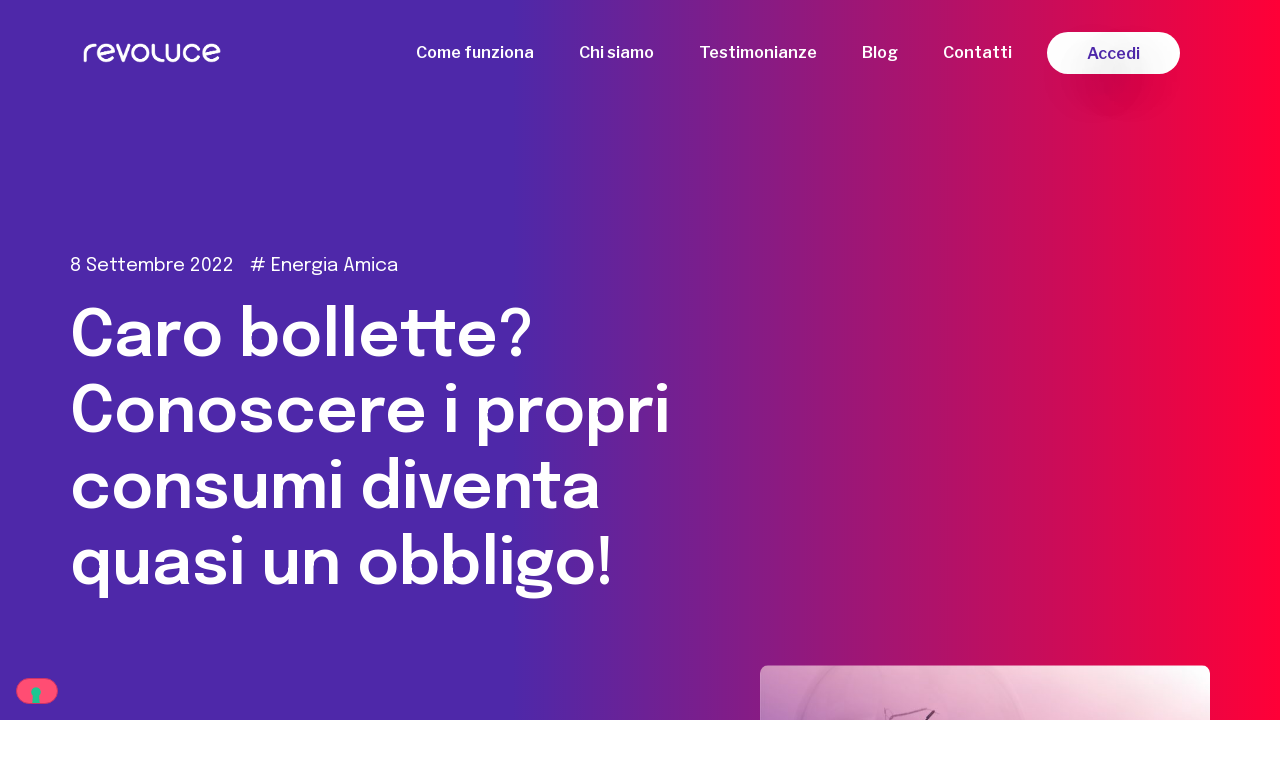

--- FILE ---
content_type: text/html; charset=UTF-8
request_url: https://www.revoluce.it/caro-bollette-conoscere-i-propri-consumi-diventa-quasi-un-obbligo/
body_size: 24692
content:
<!doctype html>
<html lang="it-IT">
<head>
	<meta charset="UTF-8">
		<meta name="viewport" content="width=device-width, initial-scale=1">
	<link rel="profile" href="https://gmpg.org/xfn/11">
	<link rel="stylesheet" href="https://pro.fontawesome.com/releases/v5.12.0/css/all.css">
	<title>Caro bollette? Conoscere i propri consumi diventa quasi un obbligo! - Revoluce</title>
<meta name="description" content="Con i prezzi alle stelle la bolletta energetica sta mettendo in ginocchio famiglie, imprese e l’intera economia del Paese. Motivo per cui avere maggiore consapevolezza dei propri consumi può essere un piccolo aiuto per evitare brutte sorprese e gestire al meglio sprechi e consumi.Le cause che hanno portato a questa&hellip;">
<meta name="robots" content="index, follow">
<meta name="googlebot" content="index, follow, max-snippet:-1, max-image-preview:large, max-video-preview:-1">
<meta name="bingbot" content="index, follow, max-snippet:-1, max-image-preview:large, max-video-preview:-1">
<link rel="canonical" href="https://www.revoluce.it/caro-bollette-conoscere-i-propri-consumi-diventa-quasi-un-obbligo/">
<meta property="og:url" content="https://www.revoluce.it/caro-bollette-conoscere-i-propri-consumi-diventa-quasi-un-obbligo/">
<meta property="og:site_name" content="Revoluce">
<meta property="og:locale" content="it_IT">
<meta property="og:type" content="article">
<meta property="article:author" content="">
<meta property="article:publisher" content="">
<meta property="article:section" content="Energia Amica">
<meta property="og:title" content="Caro bollette? Conoscere i propri consumi diventa quasi un obbligo! - Revoluce">
<meta property="og:description" content="Con i prezzi alle stelle la bolletta energetica sta mettendo in ginocchio famiglie, imprese e l’intera economia del Paese. Motivo per cui avere maggiore consapevolezza dei propri consumi può essere un piccolo aiuto per evitare brutte sorprese e gestire al meglio sprechi e consumi.Le cause che hanno portato a questa&hellip;">
<meta property="og:image" content="https://www.revoluce.it/wp-content/uploads/2022/09/obbligo-consumi_Tavola-disegno-1-copy-6-scaled.jpg">
<meta property="og:image:secure_url" content="https://www.revoluce.it/wp-content/uploads/2022/09/obbligo-consumi_Tavola-disegno-1-copy-6-scaled.jpg">
<meta property="og:image:width" content="2560">
<meta property="og:image:height" content="1347">
<meta property="og:image:alt" content="obbligo consumi">
<meta property="fb:pages" content="">
<meta property="fb:admins" content="">
<meta property="fb:app_id" content="">
<meta name="twitter:card" content="summary">
<meta name="twitter:site" content="">
<meta name="twitter:creator" content="">
<meta name="twitter:title" content="Caro bollette? Conoscere i propri consumi diventa quasi un obbligo! - Revoluce">
<meta name="twitter:description" content="Con i prezzi alle stelle la bolletta energetica sta mettendo in ginocchio famiglie, imprese e l’intera economia del Paese. Motivo per cui avere maggiore consapevolezza dei propri consumi può essere un piccolo aiuto per evitare brutte sorprese e gestire al meglio sprechi e consumi.Le cause che hanno portato a questa&hellip;">
<meta name="twitter:image" content="https://www.revoluce.it/wp-content/uploads/2022/09/obbligo-consumi_Tavola-disegno-1-copy-6-copia-1024x539.jpg">
<link rel='dns-prefetch' href='//s.w.org' />
<link rel="alternate" type="application/rss+xml" title="Revoluce &raquo; Feed" href="https://www.revoluce.it/feed/" />
<link rel="alternate" type="application/rss+xml" title="Revoluce &raquo; Feed dei commenti" href="https://www.revoluce.it/comments/feed/" />
<script type="text/javascript">
window._wpemojiSettings = {"baseUrl":"https:\/\/s.w.org\/images\/core\/emoji\/13.1.0\/72x72\/","ext":".png","svgUrl":"https:\/\/s.w.org\/images\/core\/emoji\/13.1.0\/svg\/","svgExt":".svg","source":{"concatemoji":"https:\/\/www.revoluce.it\/wp-includes\/js\/wp-emoji-release.min.js?ver=5.9.3"}};
/*! This file is auto-generated */
!function(e,a,t){var n,r,o,i=a.createElement("canvas"),p=i.getContext&&i.getContext("2d");function s(e,t){var a=String.fromCharCode;p.clearRect(0,0,i.width,i.height),p.fillText(a.apply(this,e),0,0);e=i.toDataURL();return p.clearRect(0,0,i.width,i.height),p.fillText(a.apply(this,t),0,0),e===i.toDataURL()}function c(e){var t=a.createElement("script");t.src=e,t.defer=t.type="text/javascript",a.getElementsByTagName("head")[0].appendChild(t)}for(o=Array("flag","emoji"),t.supports={everything:!0,everythingExceptFlag:!0},r=0;r<o.length;r++)t.supports[o[r]]=function(e){if(!p||!p.fillText)return!1;switch(p.textBaseline="top",p.font="600 32px Arial",e){case"flag":return s([127987,65039,8205,9895,65039],[127987,65039,8203,9895,65039])?!1:!s([55356,56826,55356,56819],[55356,56826,8203,55356,56819])&&!s([55356,57332,56128,56423,56128,56418,56128,56421,56128,56430,56128,56423,56128,56447],[55356,57332,8203,56128,56423,8203,56128,56418,8203,56128,56421,8203,56128,56430,8203,56128,56423,8203,56128,56447]);case"emoji":return!s([10084,65039,8205,55357,56613],[10084,65039,8203,55357,56613])}return!1}(o[r]),t.supports.everything=t.supports.everything&&t.supports[o[r]],"flag"!==o[r]&&(t.supports.everythingExceptFlag=t.supports.everythingExceptFlag&&t.supports[o[r]]);t.supports.everythingExceptFlag=t.supports.everythingExceptFlag&&!t.supports.flag,t.DOMReady=!1,t.readyCallback=function(){t.DOMReady=!0},t.supports.everything||(n=function(){t.readyCallback()},a.addEventListener?(a.addEventListener("DOMContentLoaded",n,!1),e.addEventListener("load",n,!1)):(e.attachEvent("onload",n),a.attachEvent("onreadystatechange",function(){"complete"===a.readyState&&t.readyCallback()})),(n=t.source||{}).concatemoji?c(n.concatemoji):n.wpemoji&&n.twemoji&&(c(n.twemoji),c(n.wpemoji)))}(window,document,window._wpemojiSettings);
</script>
<style type="text/css">
img.wp-smiley,
img.emoji {
	display: inline !important;
	border: none !important;
	box-shadow: none !important;
	height: 1em !important;
	width: 1em !important;
	margin: 0 0.07em !important;
	vertical-align: -0.1em !important;
	background: none !important;
	padding: 0 !important;
}
</style>
	<link rel='stylesheet' id='wp-block-library-css'  href='https://www.revoluce.it/wp-includes/css/dist/block-library/style.min.css?ver=5.9.3' type='text/css' media='all' />
<style id='global-styles-inline-css' type='text/css'>
body{--wp--preset--color--black: #000000;--wp--preset--color--cyan-bluish-gray: #abb8c3;--wp--preset--color--white: #ffffff;--wp--preset--color--pale-pink: #f78da7;--wp--preset--color--vivid-red: #cf2e2e;--wp--preset--color--luminous-vivid-orange: #ff6900;--wp--preset--color--luminous-vivid-amber: #fcb900;--wp--preset--color--light-green-cyan: #7bdcb5;--wp--preset--color--vivid-green-cyan: #00d084;--wp--preset--color--pale-cyan-blue: #8ed1fc;--wp--preset--color--vivid-cyan-blue: #0693e3;--wp--preset--color--vivid-purple: #9b51e0;--wp--preset--gradient--vivid-cyan-blue-to-vivid-purple: linear-gradient(135deg,rgba(6,147,227,1) 0%,rgb(155,81,224) 100%);--wp--preset--gradient--light-green-cyan-to-vivid-green-cyan: linear-gradient(135deg,rgb(122,220,180) 0%,rgb(0,208,130) 100%);--wp--preset--gradient--luminous-vivid-amber-to-luminous-vivid-orange: linear-gradient(135deg,rgba(252,185,0,1) 0%,rgba(255,105,0,1) 100%);--wp--preset--gradient--luminous-vivid-orange-to-vivid-red: linear-gradient(135deg,rgba(255,105,0,1) 0%,rgb(207,46,46) 100%);--wp--preset--gradient--very-light-gray-to-cyan-bluish-gray: linear-gradient(135deg,rgb(238,238,238) 0%,rgb(169,184,195) 100%);--wp--preset--gradient--cool-to-warm-spectrum: linear-gradient(135deg,rgb(74,234,220) 0%,rgb(151,120,209) 20%,rgb(207,42,186) 40%,rgb(238,44,130) 60%,rgb(251,105,98) 80%,rgb(254,248,76) 100%);--wp--preset--gradient--blush-light-purple: linear-gradient(135deg,rgb(255,206,236) 0%,rgb(152,150,240) 100%);--wp--preset--gradient--blush-bordeaux: linear-gradient(135deg,rgb(254,205,165) 0%,rgb(254,45,45) 50%,rgb(107,0,62) 100%);--wp--preset--gradient--luminous-dusk: linear-gradient(135deg,rgb(255,203,112) 0%,rgb(199,81,192) 50%,rgb(65,88,208) 100%);--wp--preset--gradient--pale-ocean: linear-gradient(135deg,rgb(255,245,203) 0%,rgb(182,227,212) 50%,rgb(51,167,181) 100%);--wp--preset--gradient--electric-grass: linear-gradient(135deg,rgb(202,248,128) 0%,rgb(113,206,126) 100%);--wp--preset--gradient--midnight: linear-gradient(135deg,rgb(2,3,129) 0%,rgb(40,116,252) 100%);--wp--preset--duotone--dark-grayscale: url('#wp-duotone-dark-grayscale');--wp--preset--duotone--grayscale: url('#wp-duotone-grayscale');--wp--preset--duotone--purple-yellow: url('#wp-duotone-purple-yellow');--wp--preset--duotone--blue-red: url('#wp-duotone-blue-red');--wp--preset--duotone--midnight: url('#wp-duotone-midnight');--wp--preset--duotone--magenta-yellow: url('#wp-duotone-magenta-yellow');--wp--preset--duotone--purple-green: url('#wp-duotone-purple-green');--wp--preset--duotone--blue-orange: url('#wp-duotone-blue-orange');--wp--preset--font-size--small: 13px;--wp--preset--font-size--medium: 20px;--wp--preset--font-size--large: 36px;--wp--preset--font-size--x-large: 42px;}.has-black-color{color: var(--wp--preset--color--black) !important;}.has-cyan-bluish-gray-color{color: var(--wp--preset--color--cyan-bluish-gray) !important;}.has-white-color{color: var(--wp--preset--color--white) !important;}.has-pale-pink-color{color: var(--wp--preset--color--pale-pink) !important;}.has-vivid-red-color{color: var(--wp--preset--color--vivid-red) !important;}.has-luminous-vivid-orange-color{color: var(--wp--preset--color--luminous-vivid-orange) !important;}.has-luminous-vivid-amber-color{color: var(--wp--preset--color--luminous-vivid-amber) !important;}.has-light-green-cyan-color{color: var(--wp--preset--color--light-green-cyan) !important;}.has-vivid-green-cyan-color{color: var(--wp--preset--color--vivid-green-cyan) !important;}.has-pale-cyan-blue-color{color: var(--wp--preset--color--pale-cyan-blue) !important;}.has-vivid-cyan-blue-color{color: var(--wp--preset--color--vivid-cyan-blue) !important;}.has-vivid-purple-color{color: var(--wp--preset--color--vivid-purple) !important;}.has-black-background-color{background-color: var(--wp--preset--color--black) !important;}.has-cyan-bluish-gray-background-color{background-color: var(--wp--preset--color--cyan-bluish-gray) !important;}.has-white-background-color{background-color: var(--wp--preset--color--white) !important;}.has-pale-pink-background-color{background-color: var(--wp--preset--color--pale-pink) !important;}.has-vivid-red-background-color{background-color: var(--wp--preset--color--vivid-red) !important;}.has-luminous-vivid-orange-background-color{background-color: var(--wp--preset--color--luminous-vivid-orange) !important;}.has-luminous-vivid-amber-background-color{background-color: var(--wp--preset--color--luminous-vivid-amber) !important;}.has-light-green-cyan-background-color{background-color: var(--wp--preset--color--light-green-cyan) !important;}.has-vivid-green-cyan-background-color{background-color: var(--wp--preset--color--vivid-green-cyan) !important;}.has-pale-cyan-blue-background-color{background-color: var(--wp--preset--color--pale-cyan-blue) !important;}.has-vivid-cyan-blue-background-color{background-color: var(--wp--preset--color--vivid-cyan-blue) !important;}.has-vivid-purple-background-color{background-color: var(--wp--preset--color--vivid-purple) !important;}.has-black-border-color{border-color: var(--wp--preset--color--black) !important;}.has-cyan-bluish-gray-border-color{border-color: var(--wp--preset--color--cyan-bluish-gray) !important;}.has-white-border-color{border-color: var(--wp--preset--color--white) !important;}.has-pale-pink-border-color{border-color: var(--wp--preset--color--pale-pink) !important;}.has-vivid-red-border-color{border-color: var(--wp--preset--color--vivid-red) !important;}.has-luminous-vivid-orange-border-color{border-color: var(--wp--preset--color--luminous-vivid-orange) !important;}.has-luminous-vivid-amber-border-color{border-color: var(--wp--preset--color--luminous-vivid-amber) !important;}.has-light-green-cyan-border-color{border-color: var(--wp--preset--color--light-green-cyan) !important;}.has-vivid-green-cyan-border-color{border-color: var(--wp--preset--color--vivid-green-cyan) !important;}.has-pale-cyan-blue-border-color{border-color: var(--wp--preset--color--pale-cyan-blue) !important;}.has-vivid-cyan-blue-border-color{border-color: var(--wp--preset--color--vivid-cyan-blue) !important;}.has-vivid-purple-border-color{border-color: var(--wp--preset--color--vivid-purple) !important;}.has-vivid-cyan-blue-to-vivid-purple-gradient-background{background: var(--wp--preset--gradient--vivid-cyan-blue-to-vivid-purple) !important;}.has-light-green-cyan-to-vivid-green-cyan-gradient-background{background: var(--wp--preset--gradient--light-green-cyan-to-vivid-green-cyan) !important;}.has-luminous-vivid-amber-to-luminous-vivid-orange-gradient-background{background: var(--wp--preset--gradient--luminous-vivid-amber-to-luminous-vivid-orange) !important;}.has-luminous-vivid-orange-to-vivid-red-gradient-background{background: var(--wp--preset--gradient--luminous-vivid-orange-to-vivid-red) !important;}.has-very-light-gray-to-cyan-bluish-gray-gradient-background{background: var(--wp--preset--gradient--very-light-gray-to-cyan-bluish-gray) !important;}.has-cool-to-warm-spectrum-gradient-background{background: var(--wp--preset--gradient--cool-to-warm-spectrum) !important;}.has-blush-light-purple-gradient-background{background: var(--wp--preset--gradient--blush-light-purple) !important;}.has-blush-bordeaux-gradient-background{background: var(--wp--preset--gradient--blush-bordeaux) !important;}.has-luminous-dusk-gradient-background{background: var(--wp--preset--gradient--luminous-dusk) !important;}.has-pale-ocean-gradient-background{background: var(--wp--preset--gradient--pale-ocean) !important;}.has-electric-grass-gradient-background{background: var(--wp--preset--gradient--electric-grass) !important;}.has-midnight-gradient-background{background: var(--wp--preset--gradient--midnight) !important;}.has-small-font-size{font-size: var(--wp--preset--font-size--small) !important;}.has-medium-font-size{font-size: var(--wp--preset--font-size--medium) !important;}.has-large-font-size{font-size: var(--wp--preset--font-size--large) !important;}.has-x-large-font-size{font-size: var(--wp--preset--font-size--x-large) !important;}
</style>
<link rel='stylesheet' id='graphina-charts-for-elementor-public-css'  href='https://www.revoluce.it/wp-content/plugins/graphina-elementor-charts-and-graphs/elementor/css/graphina-charts-for-elementor-public.css?ver=1.8.8' type='text/css' media='all' />
<link rel='stylesheet' id='graphina-charts-pro-requirement-css'  href='https://www.revoluce.it/wp-content/plugins/graphina-elementor-charts-and-graphs/elementor/css/graphina-charts-for-elementor-pro.css?ver=1.8.8' type='text/css' media='all' />
<link rel='stylesheet' id='hello-elementor-theme-style-css'  href='https://www.revoluce.it/wp-content/themes/hello-elementor/theme.min.css?ver=2.5.0' type='text/css' media='all' />
<link rel='stylesheet' id='hello-elementor-child-style-css'  href='https://www.revoluce.it/wp-content/themes/hello-theme-child-master/style.css?ver=1.0.0' type='text/css' media='all' />
<link rel='stylesheet' id='hello-elementor-css'  href='https://www.revoluce.it/wp-content/themes/hello-elementor/style.min.css?ver=2.5.0' type='text/css' media='all' />
<link rel='stylesheet' id='elementor-frontend-css'  href='https://www.revoluce.it/wp-content/plugins/elementor/assets/css/frontend-lite.min.css?ver=3.13.4' type='text/css' media='all' />
<link rel='stylesheet' id='elementor-post-10-css'  href='https://www.revoluce.it/wp-content/uploads/elementor/css/post-10.css?ver=1768842808' type='text/css' media='all' />
<link rel='stylesheet' id='elementor-icons-css'  href='https://www.revoluce.it/wp-content/plugins/elementor/assets/lib/eicons/css/elementor-icons.min.css?ver=5.20.0' type='text/css' media='all' />
<link rel='stylesheet' id='swiper-css'  href='https://www.revoluce.it/wp-content/plugins/elementor/assets/lib/swiper/css/swiper.min.css?ver=5.3.6' type='text/css' media='all' />
<link rel='stylesheet' id='elementor-pro-css'  href='https://www.revoluce.it/wp-content/plugins/elementor-pro/assets/css/frontend-lite.min.css?ver=3.7.1' type='text/css' media='all' />
<link rel='stylesheet' id='font-awesome-5-all-css'  href='https://www.revoluce.it/wp-content/plugins/elementor/assets/lib/font-awesome/css/all.min.css?ver=3.13.4' type='text/css' media='all' />
<link rel='stylesheet' id='font-awesome-4-shim-css'  href='https://www.revoluce.it/wp-content/plugins/elementor/assets/lib/font-awesome/css/v4-shims.min.css?ver=3.13.4' type='text/css' media='all' />
<link rel='stylesheet' id='elementor-global-css'  href='https://www.revoluce.it/wp-content/uploads/elementor/css/global.css?ver=1768864533' type='text/css' media='all' />
<link rel='stylesheet' id='elementor-post-18564-css'  href='https://www.revoluce.it/wp-content/uploads/elementor/css/post-18564.css?ver=1768871640' type='text/css' media='all' />
<link rel='stylesheet' id='elementor-post-23-css'  href='https://www.revoluce.it/wp-content/uploads/elementor/css/post-23.css?ver=1768895887' type='text/css' media='all' />
<link rel='stylesheet' id='elementor-post-267-css'  href='https://www.revoluce.it/wp-content/uploads/elementor/css/post-267.css?ver=1768895887' type='text/css' media='all' />
<link rel='stylesheet' id='elementor-post-11632-css'  href='https://www.revoluce.it/wp-content/uploads/elementor/css/post-11632.css?ver=1768895916' type='text/css' media='all' />
<link rel='stylesheet' id='elementor-post-19210-css'  href='https://www.revoluce.it/wp-content/uploads/elementor/css/post-19210.css?ver=1768895887' type='text/css' media='all' />
<link rel='stylesheet' id='eael-general-css'  href='https://www.revoluce.it/wp-content/plugins/essential-addons-for-elementor-lite/assets/front-end/css/view/general.min.css?ver=5.9.13' type='text/css' media='all' />
<link rel='stylesheet' id='ecs-styles-css'  href='https://www.revoluce.it/wp-content/plugins/ele-custom-skin/assets/css/ecs-style.css?ver=3.1.7' type='text/css' media='all' />
<link rel='stylesheet' id='elementor-post-11682-css'  href='https://www.revoluce.it/wp-content/uploads/elementor/css/post-11682.css?ver=1637822260' type='text/css' media='all' />
<link rel='stylesheet' id='elementor-post-12056-css'  href='https://www.revoluce.it/wp-content/uploads/elementor/css/post-12056.css?ver=1644381350' type='text/css' media='all' />
<link rel='stylesheet' id='google-fonts-1-css'  href='https://fonts.googleapis.com/css?family=Epilogue%3A100%2C100italic%2C200%2C200italic%2C300%2C300italic%2C400%2C400italic%2C500%2C500italic%2C600%2C600italic%2C700%2C700italic%2C800%2C800italic%2C900%2C900italic%7CLibre+Franklin%3A100%2C100italic%2C200%2C200italic%2C300%2C300italic%2C400%2C400italic%2C500%2C500italic%2C600%2C600italic%2C700%2C700italic%2C800%2C800italic%2C900%2C900italic&#038;display=auto&#038;ver=5.9.3' type='text/css' media='all' />
<link rel='stylesheet' id='elementor-icons-shared-0-css'  href='https://www.revoluce.it/wp-content/plugins/elementor/assets/lib/font-awesome/css/fontawesome.min.css?ver=5.15.3' type='text/css' media='all' />
<link rel='stylesheet' id='elementor-icons-fa-solid-css'  href='https://www.revoluce.it/wp-content/plugins/elementor/assets/lib/font-awesome/css/solid.min.css?ver=5.15.3' type='text/css' media='all' />
<link rel="preconnect" href="https://fonts.gstatic.com/" crossorigin><script type='text/javascript' src='https://www.revoluce.it/wp-includes/js/jquery/jquery.min.js?ver=3.6.0' id='jquery-core-js'></script>
<script type='text/javascript' src='https://www.revoluce.it/wp-includes/js/jquery/jquery-migrate.min.js?ver=3.3.2' id='jquery-migrate-js'></script>
<script type='text/javascript' src='https://www.revoluce.it/wp-content/plugins/graphina-elementor-charts-and-graphs/elementor/js/apexcharts.min.js?ver=1.8.8' id='apexcharts-min-js'></script>
<script type='text/javascript' id='graphina-charts-for-elementor-public-js-extra'>
/* <![CDATA[ */
var graphina_localize = {"ajaxurl":"https:\/\/www.revoluce.it\/wp-admin\/admin-ajax.php","nonce":"3dda21d103","graphinaAllGraphs":[],"graphinaAllGraphsOptions":[],"graphinaBlockCharts":[],"is_view_port_disable":"off","thousand_seperator":","};
/* ]]> */
</script>
<script type='text/javascript' src='https://www.revoluce.it/wp-content/plugins/graphina-elementor-charts-and-graphs/elementor/js/graphina-charts-for-elementor-public.js?ver=1.8.8' id='graphina-charts-for-elementor-public-js'></script>
<script type='text/javascript' src='https://www.revoluce.it/wp-content/plugins/elementor/assets/lib/font-awesome/js/v4-shims.min.js?ver=3.13.4' id='font-awesome-4-shim-js'></script>
<script type='text/javascript' id='ecs_ajax_load-js-extra'>
/* <![CDATA[ */
var ecs_ajax_params = {"ajaxurl":"https:\/\/www.revoluce.it\/wp-admin\/admin-ajax.php","posts":"{\"page\":0,\"name\":\"caro-bollette-conoscere-i-propri-consumi-diventa-quasi-un-obbligo\",\"error\":\"\",\"m\":\"\",\"p\":0,\"post_parent\":\"\",\"subpost\":\"\",\"subpost_id\":\"\",\"attachment\":\"\",\"attachment_id\":0,\"pagename\":\"\",\"page_id\":0,\"second\":\"\",\"minute\":\"\",\"hour\":\"\",\"day\":0,\"monthnum\":0,\"year\":0,\"w\":0,\"category_name\":\"\",\"tag\":\"\",\"cat\":\"\",\"tag_id\":\"\",\"author\":\"\",\"author_name\":\"\",\"feed\":\"\",\"tb\":\"\",\"paged\":0,\"meta_key\":\"\",\"meta_value\":\"\",\"preview\":\"\",\"s\":\"\",\"sentence\":\"\",\"title\":\"\",\"fields\":\"\",\"menu_order\":\"\",\"embed\":\"\",\"category__in\":[],\"category__not_in\":[],\"category__and\":[],\"post__in\":[],\"post__not_in\":[],\"post_name__in\":[],\"tag__in\":[],\"tag__not_in\":[],\"tag__and\":[],\"tag_slug__in\":[],\"tag_slug__and\":[],\"post_parent__in\":[],\"post_parent__not_in\":[],\"author__in\":[],\"author__not_in\":[],\"post_type\":[\"post\",\"page\",\"e-landing-page\"],\"ignore_sticky_posts\":false,\"suppress_filters\":false,\"cache_results\":true,\"update_post_term_cache\":true,\"lazy_load_term_meta\":true,\"update_post_meta_cache\":true,\"posts_per_page\":10,\"nopaging\":false,\"comments_per_page\":\"50\",\"no_found_rows\":false,\"order\":\"DESC\"}"};
/* ]]> */
</script>
<script type='text/javascript' src='https://www.revoluce.it/wp-content/plugins/ele-custom-skin/assets/js/ecs_ajax_pagination.js?ver=3.1.7' id='ecs_ajax_load-js'></script>
<script type='text/javascript' src='https://www.revoluce.it/wp-content/plugins/ele-custom-skin/assets/js/ecs.js?ver=3.1.7' id='ecs-script-js'></script>
<link rel="https://api.w.org/" href="https://www.revoluce.it/wp-json/" /><link rel="alternate" type="application/json" href="https://www.revoluce.it/wp-json/wp/v2/posts/18564" /><link rel="EditURI" type="application/rsd+xml" title="RSD" href="https://www.revoluce.it/xmlrpc.php?rsd" />
<link rel="wlwmanifest" type="application/wlwmanifest+xml" href="https://www.revoluce.it/wp-includes/wlwmanifest.xml" /> 
<meta name="generator" content="WordPress 5.9.3" />
<link rel='shortlink' href='https://www.revoluce.it/?p=18564' />
<link rel="alternate" type="application/json+oembed" href="https://www.revoluce.it/wp-json/oembed/1.0/embed?url=https%3A%2F%2Fwww.revoluce.it%2Fcaro-bollette-conoscere-i-propri-consumi-diventa-quasi-un-obbligo%2F" />
<link rel="alternate" type="text/xml+oembed" href="https://www.revoluce.it/wp-json/oembed/1.0/embed?url=https%3A%2F%2Fwww.revoluce.it%2Fcaro-bollette-conoscere-i-propri-consumi-diventa-quasi-un-obbligo%2F&#038;format=xml" />
<link rel="alternate" type="application/feed+json" title="Revoluce &raquo; JSON Feed" href="https://www.revoluce.it/feed/json/" />
<meta name="generator" content="Elementor 3.13.4; features: e_dom_optimization, e_optimized_assets_loading, e_optimized_css_loading, a11y_improvements, additional_custom_breakpoints; settings: css_print_method-external, google_font-enabled, font_display-auto">
<!-- Facebook Pixel Code -->
<script>
!function(f,b,e,v,n,t,s)
{if(f.fbq)return;n=f.fbq=function(){n.callMethod?
n.callMethod.apply(n,arguments):n.queue.push(arguments)};
if(!f._fbq)f._fbq=n;n.push=n;n.loaded=!0;n.version='2.0';
n.queue=[];t=b.createElement(e);t.async=!0;
t.src=v;s=b.getElementsByTagName(e)[0];
s.parentNode.insertBefore(t,s)}(window, document,'script',
'https://connect.facebook.net/en_US/fbevents.js');
fbq('init', '817475102066267');
fbq('track', 'PageView');
</script>
<noscript><img height="1" width="1" style="display:none"
src="https://www.facebook.com/tr?id=817475102066267&ev=PageView&noscript=1"
/></noscript>
<!-- End Facebook Pixel Code -->

<!-- Facebook Pixel Code -->
<script>
!function(f,b,e,v,n,t,s)
{if(f.fbq)return;n=f.fbq=function(){n.callMethod?
n.callMethod.apply(n,arguments):n.queue.push(arguments)};
if(!f._fbq)f._fbq=n;n.push=n;n.loaded=!0;n.version='2.0';
n.queue=[];t=b.createElement(e);t.async=!0;
t.src=v;s=b.getElementsByTagName(e)[0];
s.parentNode.insertBefore(t,s)}(window, document,'script',
'https://connect.facebook.net/en_US/fbevents.js');
fbq('init', '680282192120762');
fbq('track', 'PageView');
</script>
<noscript><img height="1" width="1" style="display:none"
src="https://www.facebook.com/tr?id=680282192120762&ev=PageView&noscript=1"
/></noscript>
<!-- End Facebook Pixel Code -->

<!-- Load Facebook SDK for JavaScript  -->
<div id="fb-root"></div>
<script>
window.fbAsyncInit = function() {
   FB.init({
     xfbml            : true,
     version          : 'v3.3'
   });
};
</script>

<!-- Your customer chat code  -->
<div class="fb-customerchat"
attribution=setup_tool
page_id="935432209855074"
theme_color="#4e28a9">
</div>

<!-- Funnelytics -->
<script type="text/javascript"> (function(funnel) { var insert = document.getElementsByTagName('script')[0], script = document.createElement('script'); script.addEventListener('load', function() { window.funnelytics.init(funnel, false); }); script.src = 'https://cdn.funnelytics.io/track.js'; script.type = 'text/javascript'; script.async = true; insert.parentNode.insertBefore(script, insert); })('36e34aa4-1ffe-4e8a-a7be-bcf5e72bd949'); </script>

<!-- Global site tag (gtag.js) - Google Ads: 881546990 -->
<script async src="https://www.googletagmanager.com/gtag/js?id=AW-881546990"></script>
<script>
window.dataLayer = window.dataLayer || [];
function gtag(){dataLayer.push(arguments);}
gtag('js', new Date());
gtag('config', 'AW-881546990');
</script>

<script>
  gtag('config', 'AW-881546990/2oLlCPT13JkBEO6traQD', {
    'phone_conversion_number': '089 0976825'
  });
</script>

<script>
      (function(i,s,o,g,r,a,m){i['GoogleAnalyticsObject']=r;i[r]=i[r]||function(){
      (i[r].q=i[r].q||[]).push(arguments)},i[r].l=1*new Date();a=s.createElement(o),
      m=s.getElementsByTagName(o)[0];a.async=1;a.src=g;m.parentNode.insertBefore(a,m)
      })(window,document,'script','//www.google-analytics.com/analytics.js','ga');
      ga('create', 'UA-69108478-1', 'auto');
      ga('send', 'pageview');
</script>


<script>
    (function(h,o,t,j,a,r){
        h.hj=h.hj||function(){(h.hj.q=h.hj.q||[]).push(arguments)};
        h._hjSettings={hjid:476055,hjsv:5};
        a=o.getElementsByTagName('head')[0];
        r=o.createElement('script');r.async=1;
        r.src=t+h._hjSettings.hjid+j+h._hjSettings.hjsv;
        a.appendChild(r);
    })(window,document,'//static.hotjar.com/c/hotjar-','.js?sv=');
</script>

<!-- Hotjar Tracking Code for www.revoluce.it -->
<script>
    (function(h,o,t,j,a,r){
        h.hj=h.hj||function(){(h.hj.q=h.hj.q||[]).push(arguments)};
        h._hjSettings={hjid:1579722,hjsv:6};
        a=o.getElementsByTagName('head')[0];
        r=o.createElement('script');r.async=1;
        r.src=t+h._hjSettings.hjid+j+h._hjSettings.hjsv;
        a.appendChild(r);
    })(window,document,'https://static.hotjar.com/c/hotjar-','.js?sv=');
</script>

<script type="text/javascript">
var _iub = _iub || [];
_iub.csConfiguration = {"siteId":3571119,"cookiePolicyId":78112185,"lang":"it","storage":{"useSiteId":true}};
</script>
<script type="text/javascript" src="https://cs.iubenda.com/autoblocking/3571119.js"></script>
<script type="text/javascript" src="//cdn.iubenda.com/cs/iubenda_cs.js" charset="UTF-8" async></script>
<script type="text/javascript">
var _iub = _iub || [];
_iub.csConfiguration = {"siteId":3571119,"cookiePolicyId":78112185,"lang":"it","storage":{"useSiteId":true}};
</script>
<script type="text/javascript" src="https://cs.iubenda.com/autoblocking/3571119.js"></script>
<script type="text/javascript" src="//cdn.iubenda.com/cs/iubenda_cs.js" charset="UTF-8" async></script>


<link rel="icon" href="https://www.revoluce.it/wp-content/uploads/2022/04/avatar_Tavola-disegno-1-150x150.png" sizes="32x32" />
<link rel="icon" href="https://www.revoluce.it/wp-content/uploads/2022/04/avatar_Tavola-disegno-1-300x300.png" sizes="192x192" />
<link rel="apple-touch-icon" href="https://www.revoluce.it/wp-content/uploads/2022/04/avatar_Tavola-disegno-1-300x300.png" />
<meta name="msapplication-TileImage" content="https://www.revoluce.it/wp-content/uploads/2022/04/avatar_Tavola-disegno-1-300x300.png" />
		<style type="text/css" id="wp-custom-css">
			::-moz-selection {
  color: #4f29a8;
  background: #ebebeb;
}

::selection {
  color: #4f29a8;
  background: #ebebeb;
}

html{
	height: 100%; 
}		</style>
		</head>
<body class="post-template-default single single-post postid-18564 single-format-standard wp-custom-logo elementor-default elementor-kit-10 elementor-page elementor-page-18564 elementor-page-11632">

<svg xmlns="http://www.w3.org/2000/svg" viewBox="0 0 0 0" width="0" height="0" focusable="false" role="none" style="visibility: hidden; position: absolute; left: -9999px; overflow: hidden;" ><defs><filter id="wp-duotone-dark-grayscale"><feColorMatrix color-interpolation-filters="sRGB" type="matrix" values=" .299 .587 .114 0 0 .299 .587 .114 0 0 .299 .587 .114 0 0 .299 .587 .114 0 0 " /><feComponentTransfer color-interpolation-filters="sRGB" ><feFuncR type="table" tableValues="0 0.49803921568627" /><feFuncG type="table" tableValues="0 0.49803921568627" /><feFuncB type="table" tableValues="0 0.49803921568627" /><feFuncA type="table" tableValues="1 1" /></feComponentTransfer><feComposite in2="SourceGraphic" operator="in" /></filter></defs></svg><svg xmlns="http://www.w3.org/2000/svg" viewBox="0 0 0 0" width="0" height="0" focusable="false" role="none" style="visibility: hidden; position: absolute; left: -9999px; overflow: hidden;" ><defs><filter id="wp-duotone-grayscale"><feColorMatrix color-interpolation-filters="sRGB" type="matrix" values=" .299 .587 .114 0 0 .299 .587 .114 0 0 .299 .587 .114 0 0 .299 .587 .114 0 0 " /><feComponentTransfer color-interpolation-filters="sRGB" ><feFuncR type="table" tableValues="0 1" /><feFuncG type="table" tableValues="0 1" /><feFuncB type="table" tableValues="0 1" /><feFuncA type="table" tableValues="1 1" /></feComponentTransfer><feComposite in2="SourceGraphic" operator="in" /></filter></defs></svg><svg xmlns="http://www.w3.org/2000/svg" viewBox="0 0 0 0" width="0" height="0" focusable="false" role="none" style="visibility: hidden; position: absolute; left: -9999px; overflow: hidden;" ><defs><filter id="wp-duotone-purple-yellow"><feColorMatrix color-interpolation-filters="sRGB" type="matrix" values=" .299 .587 .114 0 0 .299 .587 .114 0 0 .299 .587 .114 0 0 .299 .587 .114 0 0 " /><feComponentTransfer color-interpolation-filters="sRGB" ><feFuncR type="table" tableValues="0.54901960784314 0.98823529411765" /><feFuncG type="table" tableValues="0 1" /><feFuncB type="table" tableValues="0.71764705882353 0.25490196078431" /><feFuncA type="table" tableValues="1 1" /></feComponentTransfer><feComposite in2="SourceGraphic" operator="in" /></filter></defs></svg><svg xmlns="http://www.w3.org/2000/svg" viewBox="0 0 0 0" width="0" height="0" focusable="false" role="none" style="visibility: hidden; position: absolute; left: -9999px; overflow: hidden;" ><defs><filter id="wp-duotone-blue-red"><feColorMatrix color-interpolation-filters="sRGB" type="matrix" values=" .299 .587 .114 0 0 .299 .587 .114 0 0 .299 .587 .114 0 0 .299 .587 .114 0 0 " /><feComponentTransfer color-interpolation-filters="sRGB" ><feFuncR type="table" tableValues="0 1" /><feFuncG type="table" tableValues="0 0.27843137254902" /><feFuncB type="table" tableValues="0.5921568627451 0.27843137254902" /><feFuncA type="table" tableValues="1 1" /></feComponentTransfer><feComposite in2="SourceGraphic" operator="in" /></filter></defs></svg><svg xmlns="http://www.w3.org/2000/svg" viewBox="0 0 0 0" width="0" height="0" focusable="false" role="none" style="visibility: hidden; position: absolute; left: -9999px; overflow: hidden;" ><defs><filter id="wp-duotone-midnight"><feColorMatrix color-interpolation-filters="sRGB" type="matrix" values=" .299 .587 .114 0 0 .299 .587 .114 0 0 .299 .587 .114 0 0 .299 .587 .114 0 0 " /><feComponentTransfer color-interpolation-filters="sRGB" ><feFuncR type="table" tableValues="0 0" /><feFuncG type="table" tableValues="0 0.64705882352941" /><feFuncB type="table" tableValues="0 1" /><feFuncA type="table" tableValues="1 1" /></feComponentTransfer><feComposite in2="SourceGraphic" operator="in" /></filter></defs></svg><svg xmlns="http://www.w3.org/2000/svg" viewBox="0 0 0 0" width="0" height="0" focusable="false" role="none" style="visibility: hidden; position: absolute; left: -9999px; overflow: hidden;" ><defs><filter id="wp-duotone-magenta-yellow"><feColorMatrix color-interpolation-filters="sRGB" type="matrix" values=" .299 .587 .114 0 0 .299 .587 .114 0 0 .299 .587 .114 0 0 .299 .587 .114 0 0 " /><feComponentTransfer color-interpolation-filters="sRGB" ><feFuncR type="table" tableValues="0.78039215686275 1" /><feFuncG type="table" tableValues="0 0.94901960784314" /><feFuncB type="table" tableValues="0.35294117647059 0.47058823529412" /><feFuncA type="table" tableValues="1 1" /></feComponentTransfer><feComposite in2="SourceGraphic" operator="in" /></filter></defs></svg><svg xmlns="http://www.w3.org/2000/svg" viewBox="0 0 0 0" width="0" height="0" focusable="false" role="none" style="visibility: hidden; position: absolute; left: -9999px; overflow: hidden;" ><defs><filter id="wp-duotone-purple-green"><feColorMatrix color-interpolation-filters="sRGB" type="matrix" values=" .299 .587 .114 0 0 .299 .587 .114 0 0 .299 .587 .114 0 0 .299 .587 .114 0 0 " /><feComponentTransfer color-interpolation-filters="sRGB" ><feFuncR type="table" tableValues="0.65098039215686 0.40392156862745" /><feFuncG type="table" tableValues="0 1" /><feFuncB type="table" tableValues="0.44705882352941 0.4" /><feFuncA type="table" tableValues="1 1" /></feComponentTransfer><feComposite in2="SourceGraphic" operator="in" /></filter></defs></svg><svg xmlns="http://www.w3.org/2000/svg" viewBox="0 0 0 0" width="0" height="0" focusable="false" role="none" style="visibility: hidden; position: absolute; left: -9999px; overflow: hidden;" ><defs><filter id="wp-duotone-blue-orange"><feColorMatrix color-interpolation-filters="sRGB" type="matrix" values=" .299 .587 .114 0 0 .299 .587 .114 0 0 .299 .587 .114 0 0 .299 .587 .114 0 0 " /><feComponentTransfer color-interpolation-filters="sRGB" ><feFuncR type="table" tableValues="0.098039215686275 1" /><feFuncG type="table" tableValues="0 0.66274509803922" /><feFuncB type="table" tableValues="0.84705882352941 0.41960784313725" /><feFuncA type="table" tableValues="1 1" /></feComponentTransfer><feComposite in2="SourceGraphic" operator="in" /></filter></defs></svg><script type="text/javascript">
var _iub = _iub || [];
_iub.csConfiguration = {"siteId":3571119,"cookiePolicyId":78112185,"lang":"it","storage":{"useSiteId":true}};
</script>
<script type="text/javascript" src="https://cs.iubenda.com/autoblocking/3571119.js"></script>
<script type="text/javascript" src="//cdn.iubenda.com/cs/iubenda_cs.js" charset="UTF-8" async></script>
		<div data-elementor-type="header" data-elementor-id="23" class="elementor elementor-23 elementor-location-header">
								<section class="elementor-section elementor-top-section elementor-element elementor-element-801eeaf elementor-section-content-middle elementor-section-boxed elementor-section-height-default elementor-section-height-default" data-id="801eeaf" data-element_type="section" id="top-header" data-settings="{&quot;background_background&quot;:&quot;classic&quot;}">
							<div class="elementor-background-overlay"></div>
							<div class="elementor-container elementor-column-gap-default">
					<div class="elementor-column elementor-col-50 elementor-top-column elementor-element elementor-element-e4499f7 elementor-invisible" data-id="e4499f7" data-element_type="column" data-settings="{&quot;animation&quot;:&quot;fadeIn&quot;,&quot;background_background&quot;:&quot;classic&quot;}">
			<div class="elementor-widget-wrap elementor-element-populated">
					<div class="elementor-background-overlay"></div>
								<div class="elementor-element elementor-element-bbd653b elementor-widget elementor-widget-theme-site-logo elementor-widget-image" data-id="bbd653b" data-element_type="widget" data-widget_type="theme-site-logo.default">
				<div class="elementor-widget-container">
			<style>/*! elementor - v3.13.3 - 28-05-2023 */
.elementor-widget-image{text-align:center}.elementor-widget-image a{display:inline-block}.elementor-widget-image a img[src$=".svg"]{width:48px}.elementor-widget-image img{vertical-align:middle;display:inline-block}</style>													<a href="https://www.revoluce.it">
							<img width="480" height="133" src="https://www.revoluce.it/wp-content/uploads/2022/03/revoluce_energia_ricaricabile_logo@2x.png" class="attachment-full size-full wp-image-15799" alt="" loading="lazy" srcset="https://www.revoluce.it/wp-content/uploads/2022/03/revoluce_energia_ricaricabile_logo@2x.png 480w, https://www.revoluce.it/wp-content/uploads/2022/03/revoluce_energia_ricaricabile_logo@2x-300x83.png 300w" sizes="(max-width: 480px) 100vw, 480px" />								</a>
															</div>
				</div>
					</div>
		</div>
				<div class="elementor-column elementor-col-50 elementor-top-column elementor-element elementor-element-2e40d2e" data-id="2e40d2e" data-element_type="column">
			<div class="elementor-widget-wrap elementor-element-populated">
								<div class="elementor-element elementor-element-75276b6 elementor-nav-menu__align-justify elementor-widget__width-auto elementor-nav-menu--stretch elementor-hidden-tablet elementor-hidden-mobile elementor-nav-menu--dropdown-tablet elementor-nav-menu__text-align-aside elementor-nav-menu--toggle elementor-nav-menu--burger elementor-widget elementor-widget-nav-menu" data-id="75276b6" data-element_type="widget" data-settings="{&quot;full_width&quot;:&quot;stretch&quot;,&quot;layout&quot;:&quot;horizontal&quot;,&quot;submenu_icon&quot;:{&quot;value&quot;:&quot;&lt;i class=\&quot;fas fa-caret-down\&quot;&gt;&lt;\/i&gt;&quot;,&quot;library&quot;:&quot;fa-solid&quot;},&quot;toggle&quot;:&quot;burger&quot;}" data-widget_type="nav-menu.default">
				<div class="elementor-widget-container">
			<link rel="stylesheet" href="https://www.revoluce.it/wp-content/plugins/elementor-pro/assets/css/widget-nav-menu.min.css">			<nav migration_allowed="1" migrated="0" role="navigation" class="elementor-nav-menu--main elementor-nav-menu__container elementor-nav-menu--layout-horizontal e--pointer-none">
				<ul id="menu-1-75276b6" class="elementor-nav-menu"><li class="menu-item menu-item-type-post_type menu-item-object-page menu-item-787"><a href="https://www.revoluce.it/come-funziona/" class="elementor-item">Come funziona</a></li>
<li class="menu-item menu-item-type-post_type menu-item-object-page menu-item-786"><a href="https://www.revoluce.it/chi-siamo/" class="elementor-item">Chi siamo</a></li>
<li class="menu-item menu-item-type-post_type menu-item-object-page menu-item-11680"><a href="https://www.revoluce.it/testimonianze/" class="elementor-item">Testimonianze</a></li>
<li class="menu-item menu-item-type-post_type menu-item-object-page current_page_parent menu-item-12130"><a href="https://www.revoluce.it/blog/" class="elementor-item">Blog</a></li>
<li class="menu-item menu-item-type-post_type menu-item-object-page menu-item-785"><a href="https://www.revoluce.it/contatti/" class="elementor-item">Contatti</a></li>
</ul>			</nav>
					<div class="elementor-menu-toggle" role="button" tabindex="0" aria-label="Menu di commutazione" aria-expanded="false">
			<i aria-hidden="true" role="presentation" class="elementor-menu-toggle__icon--open eicon-menu-bar"></i><i aria-hidden="true" role="presentation" class="elementor-menu-toggle__icon--close eicon-close"></i>			<span class="elementor-screen-only">Menu</span>
		</div>
			<nav class="elementor-nav-menu--dropdown elementor-nav-menu__container" role="navigation" aria-hidden="true">
				<ul id="menu-2-75276b6" class="elementor-nav-menu"><li class="menu-item menu-item-type-post_type menu-item-object-page menu-item-787"><a href="https://www.revoluce.it/come-funziona/" class="elementor-item" tabindex="-1">Come funziona</a></li>
<li class="menu-item menu-item-type-post_type menu-item-object-page menu-item-786"><a href="https://www.revoluce.it/chi-siamo/" class="elementor-item" tabindex="-1">Chi siamo</a></li>
<li class="menu-item menu-item-type-post_type menu-item-object-page menu-item-11680"><a href="https://www.revoluce.it/testimonianze/" class="elementor-item" tabindex="-1">Testimonianze</a></li>
<li class="menu-item menu-item-type-post_type menu-item-object-page current_page_parent menu-item-12130"><a href="https://www.revoluce.it/blog/" class="elementor-item" tabindex="-1">Blog</a></li>
<li class="menu-item menu-item-type-post_type menu-item-object-page menu-item-785"><a href="https://www.revoluce.it/contatti/" class="elementor-item" tabindex="-1">Contatti</a></li>
</ul>			</nav>
				</div>
				</div>
				<div class="elementor-element elementor-element-a4d1270 elementor-widget__width-auto elementor-widget elementor-widget-button" data-id="a4d1270" data-element_type="widget" data-widget_type="button.default">
				<div class="elementor-widget-container">
					<div class="elementor-button-wrapper">
			<a href="https://my.revoluce.it/area_utente" class="elementor-button-link elementor-button elementor-size-sm" role="button">
						<span class="elementor-button-content-wrapper">
						<span class="elementor-button-text">Accedi</span>
		</span>
					</a>
		</div>
				</div>
				</div>
				<div class="elementor-element elementor-element-0d80933 elementor-nav-menu__align-justify elementor-widget__width-auto elementor-nav-menu--stretch elementor-hidden-desktop elementor-nav-menu--dropdown-tablet elementor-nav-menu__text-align-aside elementor-nav-menu--toggle elementor-nav-menu--burger elementor-widget elementor-widget-nav-menu" data-id="0d80933" data-element_type="widget" data-settings="{&quot;full_width&quot;:&quot;stretch&quot;,&quot;layout&quot;:&quot;horizontal&quot;,&quot;submenu_icon&quot;:{&quot;value&quot;:&quot;&lt;i class=\&quot;fas fa-caret-down\&quot;&gt;&lt;\/i&gt;&quot;,&quot;library&quot;:&quot;fa-solid&quot;},&quot;toggle&quot;:&quot;burger&quot;}" data-widget_type="nav-menu.default">
				<div class="elementor-widget-container">
						<nav migration_allowed="1" migrated="0" role="navigation" class="elementor-nav-menu--main elementor-nav-menu__container elementor-nav-menu--layout-horizontal e--pointer-none">
				<ul id="menu-1-0d80933" class="elementor-nav-menu"><li class="menu-item menu-item-type-post_type menu-item-object-page menu-item-787"><a href="https://www.revoluce.it/come-funziona/" class="elementor-item">Come funziona</a></li>
<li class="menu-item menu-item-type-post_type menu-item-object-page menu-item-786"><a href="https://www.revoluce.it/chi-siamo/" class="elementor-item">Chi siamo</a></li>
<li class="menu-item menu-item-type-post_type menu-item-object-page menu-item-11680"><a href="https://www.revoluce.it/testimonianze/" class="elementor-item">Testimonianze</a></li>
<li class="menu-item menu-item-type-post_type menu-item-object-page current_page_parent menu-item-12130"><a href="https://www.revoluce.it/blog/" class="elementor-item">Blog</a></li>
<li class="menu-item menu-item-type-post_type menu-item-object-page menu-item-785"><a href="https://www.revoluce.it/contatti/" class="elementor-item">Contatti</a></li>
</ul>			</nav>
					<div class="elementor-menu-toggle" role="button" tabindex="0" aria-label="Menu di commutazione" aria-expanded="false">
			<i aria-hidden="true" role="presentation" class="elementor-menu-toggle__icon--open eicon-menu-bar"></i><i aria-hidden="true" role="presentation" class="elementor-menu-toggle__icon--close eicon-close"></i>			<span class="elementor-screen-only">Menu</span>
		</div>
			<nav class="elementor-nav-menu--dropdown elementor-nav-menu__container" role="navigation" aria-hidden="true">
				<ul id="menu-2-0d80933" class="elementor-nav-menu"><li class="menu-item menu-item-type-post_type menu-item-object-page menu-item-787"><a href="https://www.revoluce.it/come-funziona/" class="elementor-item" tabindex="-1">Come funziona</a></li>
<li class="menu-item menu-item-type-post_type menu-item-object-page menu-item-786"><a href="https://www.revoluce.it/chi-siamo/" class="elementor-item" tabindex="-1">Chi siamo</a></li>
<li class="menu-item menu-item-type-post_type menu-item-object-page menu-item-11680"><a href="https://www.revoluce.it/testimonianze/" class="elementor-item" tabindex="-1">Testimonianze</a></li>
<li class="menu-item menu-item-type-post_type menu-item-object-page current_page_parent menu-item-12130"><a href="https://www.revoluce.it/blog/" class="elementor-item" tabindex="-1">Blog</a></li>
<li class="menu-item menu-item-type-post_type menu-item-object-page menu-item-785"><a href="https://www.revoluce.it/contatti/" class="elementor-item" tabindex="-1">Contatti</a></li>
</ul>			</nav>
				</div>
				</div>
					</div>
		</div>
							</div>
		</section>
						</div>
				<div data-elementor-type="single-post" data-elementor-id="11632" class="elementor elementor-11632 elementor-location-single post-18564 post type-post status-publish format-standard has-post-thumbnail hentry category-energia_amica">
								<section class="elementor-section elementor-top-section elementor-element elementor-element-f543cc9 elementor-reverse-mobile elementor-section-height-min-height elementor-section-boxed elementor-section-height-default elementor-section-items-middle" data-id="f543cc9" data-element_type="section" data-settings="{&quot;background_background&quot;:&quot;gradient&quot;}">
						<div class="elementor-container elementor-column-gap-default">
					<div class="elementor-column elementor-col-100 elementor-top-column elementor-element elementor-element-aeea314" data-id="aeea314" data-element_type="column">
			<div class="elementor-widget-wrap elementor-element-populated">
								<div class="elementor-element elementor-element-49fc978 elementor-widget elementor-widget-post-info" data-id="49fc978" data-element_type="widget" data-widget_type="post-info.default">
				<div class="elementor-widget-container">
			<link rel="stylesheet" href="https://www.revoluce.it/wp-content/plugins/elementor/assets/css/widget-icon-list.min.css"><link rel="stylesheet" href="https://www.revoluce.it/wp-content/plugins/elementor-pro/assets/css/widget-theme-elements.min.css">		<ul class="elementor-inline-items elementor-icon-list-items elementor-post-info">
								<li class="elementor-icon-list-item elementor-repeater-item-db6fb57 elementor-inline-item" itemprop="datePublished">
													<span class="elementor-icon-list-text elementor-post-info__item elementor-post-info__item--type-date">
										8 Settembre 2022					</span>
								</li>
				<li class="elementor-icon-list-item elementor-repeater-item-185fea9 elementor-inline-item" itemprop="about">
													<span class="elementor-icon-list-text elementor-post-info__item elementor-post-info__item--type-terms">
							<span class="elementor-post-info__item-prefix">#</span>
										<span class="elementor-post-info__terms-list">
				<a href="https://www.revoluce.it/category/energia_amica/" class="elementor-post-info__terms-list-item">Energia Amica</a>				</span>
					</span>
								</li>
				</ul>
				</div>
				</div>
				<div class="elementor-element elementor-element-5a7c7c0 elementor-widget elementor-widget-heading" data-id="5a7c7c0" data-element_type="widget" data-widget_type="heading.default">
				<div class="elementor-widget-container">
			<style>/*! elementor - v3.13.3 - 28-05-2023 */
.elementor-heading-title{padding:0;margin:0;line-height:1}.elementor-widget-heading .elementor-heading-title[class*=elementor-size-]>a{color:inherit;font-size:inherit;line-height:inherit}.elementor-widget-heading .elementor-heading-title.elementor-size-small{font-size:15px}.elementor-widget-heading .elementor-heading-title.elementor-size-medium{font-size:19px}.elementor-widget-heading .elementor-heading-title.elementor-size-large{font-size:29px}.elementor-widget-heading .elementor-heading-title.elementor-size-xl{font-size:39px}.elementor-widget-heading .elementor-heading-title.elementor-size-xxl{font-size:59px}</style><h1 class="elementor-heading-title elementor-size-default">Caro bollette? Conoscere i propri consumi diventa quasi un obbligo!</h1>		</div>
				</div>
				<div class="elementor-element elementor-element-45a85d6 elementor-widget__width-auto elementor-absolute elementor-widget elementor-widget-theme-post-featured-image elementor-widget-image" data-id="45a85d6" data-element_type="widget" data-settings="{&quot;_position&quot;:&quot;absolute&quot;}" data-widget_type="theme-post-featured-image.default">
				<div class="elementor-widget-container">
															<img width="768" height="404" src="https://www.revoluce.it/wp-content/uploads/2022/09/obbligo-consumi_Tavola-disegno-1-copy-6-copia-768x404.jpg" class="attachment-medium_large size-medium_large wp-image-18569" alt="obbligo consumi" loading="lazy" srcset="https://www.revoluce.it/wp-content/uploads/2022/09/obbligo-consumi_Tavola-disegno-1-copy-6-copia-768x404.jpg 768w, https://www.revoluce.it/wp-content/uploads/2022/09/obbligo-consumi_Tavola-disegno-1-copy-6-copia-300x158.jpg 300w, https://www.revoluce.it/wp-content/uploads/2022/09/obbligo-consumi_Tavola-disegno-1-copy-6-copia-1024x539.jpg 1024w, https://www.revoluce.it/wp-content/uploads/2022/09/obbligo-consumi_Tavola-disegno-1-copy-6-copia-1536x808.jpg 1536w, https://www.revoluce.it/wp-content/uploads/2022/09/obbligo-consumi_Tavola-disegno-1-copy-6-copia-2048x1078.jpg 2048w" sizes="(max-width: 768px) 100vw, 768px" />															</div>
				</div>
					</div>
		</div>
							</div>
		</section>
				<section class="elementor-section elementor-top-section elementor-element elementor-element-83b8efe elementor-reverse-mobile elementor-reverse-tablet elementor-section-boxed elementor-section-height-default elementor-section-height-default" data-id="83b8efe" data-element_type="section" data-settings="{&quot;background_background&quot;:&quot;classic&quot;}">
						<div class="elementor-container elementor-column-gap-default">
					<div class="elementor-column elementor-col-50 elementor-top-column elementor-element elementor-element-495ef93 elementor-invisible" data-id="495ef93" data-element_type="column" data-settings="{&quot;animation&quot;:&quot;fadeIn&quot;}">
			<div class="elementor-widget-wrap elementor-element-populated">
								<div class="elementor-element elementor-element-6d5769f elementor-search-form--skin-minimal elementor-widget elementor-widget-search-form" data-id="6d5769f" data-element_type="widget" data-settings="{&quot;skin&quot;:&quot;minimal&quot;}" data-widget_type="search-form.default">
				<div class="elementor-widget-container">
					<form class="elementor-search-form" role="search" action="https://www.revoluce.it" method="get">
									<div class="elementor-search-form__container">
									<div class="elementor-search-form__icon">
						<i aria-hidden="true" class="fas fa-search"></i>						<span class="elementor-screen-only">Cerca</span>
					</div>
								<input placeholder="Cerca..." class="elementor-search-form__input" type="search" name="s" title="Cerca" value="">
															</div>
		</form>
				</div>
				</div>
				<div class="elementor-element elementor-element-d40a0fa elementor-widget elementor-widget-heading" data-id="d40a0fa" data-element_type="widget" data-widget_type="heading.default">
				<div class="elementor-widget-container">
			<h4 class="elementor-heading-title elementor-size-default">Articoli più letti</h4>		</div>
				</div>
				<div class="elementor-element elementor-element-870d963 elementor-grid-1 elementor-grid-tablet-3 rev-post elementor-grid-mobile-1 elementor-posts--thumbnail-top elementor-invisible elementor-widget elementor-widget-posts" data-id="870d963" data-element_type="widget" data-settings="{&quot;classic_columns&quot;:&quot;1&quot;,&quot;classic_columns_tablet&quot;:&quot;3&quot;,&quot;_animation&quot;:&quot;fadeIn&quot;,&quot;classic_row_gap&quot;:{&quot;unit&quot;:&quot;px&quot;,&quot;size&quot;:22,&quot;sizes&quot;:[]},&quot;classic_columns_mobile&quot;:&quot;1&quot;,&quot;classic_row_gap_tablet&quot;:{&quot;unit&quot;:&quot;px&quot;,&quot;size&quot;:&quot;&quot;,&quot;sizes&quot;:[]},&quot;classic_row_gap_mobile&quot;:{&quot;unit&quot;:&quot;px&quot;,&quot;size&quot;:&quot;&quot;,&quot;sizes&quot;:[]}}" data-widget_type="posts.classic">
				<div class="elementor-widget-container">
			<link rel="stylesheet" href="https://www.revoluce.it/wp-content/plugins/elementor-pro/assets/css/widget-posts.min.css">		<div class="elementor-posts-container elementor-posts elementor-posts--skin-classic elementor-grid">
				<article class="elementor-post elementor-grid-item post-20436 post type-post status-publish format-standard has-post-thumbnail hentry category-notizie-energia">
				<a class="elementor-post__thumbnail__link" href="https://www.revoluce.it/addio-alla-bolletta-arriva-lo-scontrino-energetico/" >
			<div class="elementor-post__thumbnail"><img width="300" height="158" src="https://www.revoluce.it/wp-content/uploads/2024/04/scontrino-energetico_Tavola-disegno-1-copy-6-copia-300x158.jpg" class="attachment-medium size-medium wp-image-20439" alt="scontrino energetico" loading="lazy" /></div>
		</a>
				<div class="elementor-post__text">
				<h5 class="elementor-post__title">
			<a href="https://www.revoluce.it/addio-alla-bolletta-arriva-lo-scontrino-energetico/" >
				Addio alla bolletta, arriva lo scontrino energetico			</a>
		</h5>
				<div class="elementor-post__meta-data">
					<span class="elementor-post-date">
			4 Aprile 2024		</span>
				</div>
				</div>
				</article>
				<article class="elementor-post elementor-grid-item post-20526 post type-post status-publish format-standard has-post-thumbnail hentry category-notizie-energia">
				<a class="elementor-post__thumbnail__link" href="https://www.revoluce.it/sportello-del-consumatore-le-possibili-novita-dei-prossimi-mesi/" >
			<div class="elementor-post__thumbnail"><img width="300" height="169" src="https://www.revoluce.it/wp-content/uploads/2024/06/novita-sportello-del-consumatore-300x169.png" class="attachment-medium size-medium wp-image-20529" alt="novità sportello del consumatore" loading="lazy" /></div>
		</a>
				<div class="elementor-post__text">
				<h5 class="elementor-post__title">
			<a href="https://www.revoluce.it/sportello-del-consumatore-le-possibili-novita-dei-prossimi-mesi/" >
				Sportello del consumatore: le possibili novità dei prossimi mesi			</a>
		</h5>
				<div class="elementor-post__meta-data">
					<span class="elementor-post-date">
			20 Giugno 2024		</span>
				</div>
				</div>
				</article>
				<article class="elementor-post elementor-grid-item post-10623 post type-post status-publish format-standard has-post-thumbnail hentry category-energia_amica">
				<a class="elementor-post__thumbnail__link" href="https://www.revoluce.it/truffe-gas/" >
			<div class="elementor-post__thumbnail"><img width="300" height="158" src="https://www.revoluce.it/wp-content/uploads/2021/03/truffe-gas_Tavola-disegno-1-copy-6-copia-300x158.jpg" class="attachment-medium size-medium wp-image-18786" alt="truffe gas" loading="lazy" /></div>
		</a>
				<div class="elementor-post__text">
				<h5 class="elementor-post__title">
			<a href="https://www.revoluce.it/truffe-gas/" >
				Truffe Gas: attenzione anche a quelle più subdole			</a>
		</h5>
				<div class="elementor-post__meta-data">
					<span class="elementor-post-date">
			15 Settembre 2022		</span>
				</div>
				</div>
				</article>
				</div>


		
				</div>
				</div>
				<div class="elementor-element elementor-element-9260ef8 elementor-widget elementor-widget-wp-widget-categories" data-id="9260ef8" data-element_type="widget" data-widget_type="wp-widget-categories.default">
				<div class="elementor-widget-container">
			<h5>Categorie</h5>
			<ul>
					<li class="cat-item cat-item-30"><a href="https://www.revoluce.it/category/comeusarerevo/">Come usare Revoluce</a> (13)
</li>
	<li class="cat-item cat-item-32"><a href="https://www.revoluce.it/category/conosciamo_revo/">Conosciamo Revoluce</a> (17)
</li>
	<li class="cat-item cat-item-31"><a href="https://www.revoluce.it/category/economia_revo/">Economia in casa</a> (62)
</li>
	<li class="cat-item cat-item-11"><a href="https://www.revoluce.it/category/energia_amica/">Energia Amica</a> (143)
</li>
	<li class="cat-item cat-item-19"><a href="https://www.revoluce.it/category/notizie-energia/">Notizie ed energia</a> (157)
</li>
	<li class="cat-item cat-item-33"><a href="https://www.revoluce.it/category/partnership/">Partnership</a> (8)
</li>
	<li class="cat-item cat-item-15"><a href="https://www.revoluce.it/category/raccontiamo-lenergia/">Raccontiamo l&#039;energia</a> (23)
</li>
	<li class="cat-item cat-item-1"><a href="https://www.revoluce.it/category/senza-categoria/">Senza categoria</a> (3)
</li>
			</ul>

					</div>
				</div>
					</div>
		</div>
				<div class="elementor-column elementor-col-50 elementor-top-column elementor-element elementor-element-1bdb15b elementor-invisible" data-id="1bdb15b" data-element_type="column" data-settings="{&quot;animation&quot;:&quot;fadeIn&quot;}">
			<div class="elementor-widget-wrap elementor-element-populated">
								<div class="elementor-element elementor-element-48084c2 elementor-widget elementor-widget-theme-post-content" data-id="48084c2" data-element_type="widget" data-widget_type="theme-post-content.default">
				<div class="elementor-widget-container">
					<div data-elementor-type="wp-post" data-elementor-id="18564" class="elementor elementor-18564">
									<section class="elementor-section elementor-top-section elementor-element elementor-element-0949a6f elementor-section-boxed elementor-section-height-default elementor-section-height-default" data-id="0949a6f" data-element_type="section">
						<div class="elementor-container elementor-column-gap-default">
					<div class="elementor-column elementor-col-100 elementor-top-column elementor-element elementor-element-339606e" data-id="339606e" data-element_type="column">
			<div class="elementor-widget-wrap elementor-element-populated">
								<div class="elementor-element elementor-element-bebd010 elementor-widget elementor-widget-text-editor" data-id="bebd010" data-element_type="widget" data-widget_type="text-editor.default">
				<div class="elementor-widget-container">
			<style>/*! elementor - v3.13.3 - 28-05-2023 */
.elementor-widget-text-editor.elementor-drop-cap-view-stacked .elementor-drop-cap{background-color:#69727d;color:#fff}.elementor-widget-text-editor.elementor-drop-cap-view-framed .elementor-drop-cap{color:#69727d;border:3px solid;background-color:transparent}.elementor-widget-text-editor:not(.elementor-drop-cap-view-default) .elementor-drop-cap{margin-top:8px}.elementor-widget-text-editor:not(.elementor-drop-cap-view-default) .elementor-drop-cap-letter{width:1em;height:1em}.elementor-widget-text-editor .elementor-drop-cap{float:left;text-align:center;line-height:1;font-size:50px}.elementor-widget-text-editor .elementor-drop-cap-letter{display:inline-block}</style>				<p><i><span style="font-weight: 400;">Con i prezzi alle stelle la bolletta energetica sta mettendo in ginocchio famiglie, imprese e l’intera economia del Paese. Motivo per cui avere maggiore consapevolezza dei propri consumi può essere un piccolo aiuto per evitare brutte sorprese e gestire al meglio sprechi e consumi.</span></i></p>						</div>
				</div>
					</div>
		</div>
							</div>
		</section>
				<section class="elementor-section elementor-top-section elementor-element elementor-element-6e3c44b elementor-section-boxed elementor-section-height-default elementor-section-height-default" data-id="6e3c44b" data-element_type="section">
						<div class="elementor-container elementor-column-gap-default">
					<div class="elementor-column elementor-col-100 elementor-top-column elementor-element elementor-element-33e41da" data-id="33e41da" data-element_type="column">
			<div class="elementor-widget-wrap elementor-element-populated">
								<div class="elementor-element elementor-element-59ca3e0 elementor-widget elementor-widget-text-editor" data-id="59ca3e0" data-element_type="widget" data-widget_type="text-editor.default">
				<div class="elementor-widget-container">
							<p><span style="font-weight: 400;">Le cause che hanno portato a questa situazione sono ben note a tutti, inutile rimarcare ancora una volta la problematica.</span></p><p><span style="font-weight: 400;">La </span><a href="https://www.revoluce.it/crisi-energetica-quando-caleranno-le-bollette/"><b>crisi energetica</b></a><span style="font-weight: 400;"> è entrata di prepotenza nelle case di tutti noi, mettendo a dura prova la stabilità familiare.</span></p><p><span style="font-weight: 400;">In un momento storico così, in qualche modo, è necessario cambiare anche le proprie abitudini di consumo.</span></p><p><span style="font-weight: 400;">Oggi abbiamo un importante strumento che può darci un piccolo, ma importante aiuto, per contrastare il caro bollette.</span></p><p><span style="font-weight: 400;">Ma procediamo con ordine!</span></p>						</div>
				</div>
				<div class="elementor-element elementor-element-000f425 elementor-widget elementor-widget-heading" data-id="000f425" data-element_type="widget" data-widget_type="heading.default">
				<div class="elementor-widget-container">
			<h2 class="elementor-heading-title elementor-size-default">Dal consumo alla bolletta</h2>		</div>
				</div>
				<div class="elementor-element elementor-element-f99fa65 elementor-widget elementor-widget-text-editor" data-id="f99fa65" data-element_type="widget" data-widget_type="text-editor.default">
				<div class="elementor-widget-container">
							<p><span style="font-weight: 400;">Indipendentemente dalla crisi energetica e dal caro bollette, </span><b>il problema numero uno per i consumatori </b><span style="font-weight: 400;">è stato sempre quello di avere un divario abbastanza considerevole tra il momento in cui avviene il consumo e il pagamento di quei consumi.</span></p><p><span style="font-weight: 400;">Questo divario prende il nome di “</span><b>mancanza di consapevolezza dei propri consumi</b><span style="font-weight: 400;">”.</span></p><p><span style="font-weight: 400;">Per esempio: se oggi decidessi di accendere il </span><a href="http://sullutilizzo"><b>forno</b></a><span style="font-weight: 400;"> e farti una bella pizza in casa, probabilmente, non avrai contezza di quanto il suo utilizzo andrà ad incidere in bolletta.</span></p><p><span style="font-weight: 400;">Abbiamo preso come esempio il forno, ma potremmo fare mille esempi:</span> <a href="https://www.revoluce.it/come-risparmiare-sullutilizzo-della-lavatrice/"><b>lavatrici</b></a><span style="font-weight: 400;">,</span> <a href="https://www.revoluce.it/quanto-costa-tenere-acceso-un-condizionatore-per-10-ore/"><b>condizionatori </b></a><span style="font-weight: 400;">e tanti altri.</span></p><p><span style="font-weight: 400;">Se a ciò aggiungiamo il fatto che i</span><b> prezzi sono decuplicati </b><span style="font-weight: 400;">rispetto all’anno scorso il rischio di ritrovarsi con una bolletta stratosferica è dietro l’angolo.</span></p><p><span style="font-weight: 400;">Oggi una bolletta bimestrale può benissimo raggiungere importi anche oltre i 500 euro, se non di più.</span></p><p><strong>Un vero e proprio mutuo da dover pagare!</strong></p><p><span style="font-weight: 400;">Discorso leggermente diverso per le attività commerciali, sicuramente avrai avuto modo di leggere o sentire la notizia dell’iniziativa intrapresa da diverse attività commerciali che hanno appeso le loro</span> <a href="https://www.confcommercio.it/-/bollette-in-vetrina"><b>bollette in vetrina</b></a><span style="font-weight: 400;"> per manifestare il loro dissenso al caro bollette.</span></p><p><span style="font-weight: 400;">La cruda realtà è venuta a galla proprio con i consumi di Luglio, dove si è registrato un </span><a href="https://www.revoluce.it/energia-prezzi-in-aumento63-in-un-solo-mese/"><b>aumento del 63%</b></a><span style="font-weight: 400;"> rispetto a Giugno.</span></p><p><span style="font-weight: 400;">Anche in questo caso un connubio “perfetto”: prezzi alle stelle e condizionatori accesi a manetta a causa delle alte temperature. </span></p><p><span style="font-weight: 400;">Poi arriva la bolletta e bisogna sedersi per evitare di svenire a terra.</span></p>						</div>
				</div>
				<div class="elementor-element elementor-element-6647ef2 elementor-widget elementor-widget-heading" data-id="6647ef2" data-element_type="widget" data-widget_type="heading.default">
				<div class="elementor-widget-container">
			<h2 class="elementor-heading-title elementor-size-default">Frequenza di fatturazione</h2>		</div>
				</div>
				<div class="elementor-element elementor-element-7c7e0e1 elementor-widget elementor-widget-text-editor" data-id="7c7e0e1" data-element_type="widget" data-widget_type="text-editor.default">
				<div class="elementor-widget-container">
							<p><span style="font-weight: 400;">Come anticipato in apertura di questo articolo abbiamo un importante ausilio che può in qualche modo rendere</span><b> meno tragico</b><span style="font-weight: 400;"> questo momento, ci riferiamo alla bolletta.</span></p><p><span style="font-weight: 400;">La bolletta è quel documento che attesta i consumi effettuati in un determinato periodo di tempo e </span><b>se ben analizzata</b><span style="font-weight: 400;"> ci può aiutare a comprendere i propri consumi.</span></p><p><span style="font-weight: 400;">Ma, c’è un ma.</span></p><p><span style="font-weight: 400;">In linea di massima i fornitori del mercato libero emettono le bollette </span><b>ogni due mesi per i consumatori domestici</b><span style="font-weight: 400;"> e mensili per le utenze aziendali. Addirittura per quanto riguarda il </span><a href="https://www.revoluce.it/ogni-quanto-arriva-la-bolletta-del-gas/"><b>gas</b></a><span style="font-weight: 400;"> sono ancora presenti bollette quadrimestrali (che sarà meglio evitarli il prossimo inverno).</span></p><p><span style="font-weight: 400;">Questo comporta un intervallo di tempo tra quando avviene il consumo e la bolletta che ci fa perdere la percezione delle nostre abitudini di consumo e di quanto le stesse vanno poi ad impattare sulla bolletta e sugli importi da dover pagare.</span></p><p><span style="font-weight: 400;">Motivo per cui entra in gioco la frequenza di fatturazione.</span></p><p><span style="font-weight: 400;">Perchè?</span></p><p><span style="font-weight: 400;">I motivi sono diversi.</span></p><p><span style="font-weight: 400;">Il primo è inerente </span><b>all’importo da dover pagare</b><span style="font-weight: 400;">. </span></p><p><span style="font-weight: 400;">Tendenzialmente ogni mese si riceve lo stipendio, piuttosto che la pensione o il reddito di cittadinanza.</span></p><p><span style="font-weight: 400;">Una cosa è dover pagare due mesi, un&#8217;altra è doverne pagare uno solo. S</span><span style="font-weight: 400;">icuramente più leggero dal punto di vista del rapporto entrate/uscite.</span></p><p><span style="font-weight: 400;">Un altro motivo è anche quello che le società di vendita stanno concedendo</span><b> piani di rateizzazione</b><span style="font-weight: 400;"> sempre più restrittivi.</span></p><p><span style="font-weight: 400;">Anche in questo caso una cosa è, per esempio, rateizzare una bolletta bimestrale in 3-4 rate, un’altra una mensile in 2-3 rate.</span></p><p><span style="font-weight: 400;">E’ opportuno specificare che </span><b>non tutti i fornitori </b><span style="font-weight: 400;">sono disposti a cambiare frequenza di fatturazione per i propri clienti.</span></p><p><span style="font-weight: 400;">Se un fornitore ha impostato la <strong>frequenza di fatturazion</strong>e per la totalità dei clienti in bimestrale andare ad effettuare questo, apparentemente semplice, cambio non è cosa da poco, in quanto bisogna mettere mani a tutta una serie di processi automatizzati richiedendo investimento di tempo e in alcuni casi anche di denaro.</span></p>						</div>
				</div>
				<div class="elementor-element elementor-element-10fd06c elementor-widget elementor-widget-heading" data-id="10fd06c" data-element_type="widget" data-widget_type="heading.default">
				<div class="elementor-widget-container">
			<h2 class="elementor-heading-title elementor-size-default">I consumi giornalieri, un aiuto decisivo</h2>		</div>
				</div>
				<div class="elementor-element elementor-element-5b125f1 elementor-widget elementor-widget-text-editor" data-id="5b125f1" data-element_type="widget" data-widget_type="text-editor.default">
				<div class="elementor-widget-container">
							<p><span style="font-weight: 400;">Se da una parte si può fare poco per contrastare l’aumento dei prezzi, dall’altra abbiamo la possibilità di ridurre i nostri consumi, ottimizzando ed eliminando gli sprechi.</span></p><p><span style="font-weight: 400;">Ma se si volessero mettere in atto degli interventi per </span><b>ridurre i propri consumi </b><span style="font-weight: 400;">da dove bisognerebbe cominciare?.</span></p><p><span style="font-weight: 400;">Una soluzione valida è quella dei consumi giornalieri, uno strumento ancora più efficace della </span><a href="https://www.revoluce.it/bolletta-elettronica-vecchia/"><b>bolletta mensile</b></a><span style="font-weight: 400;">.</span></p><p><span style="font-weight: 400;">Il nuovo contatore </span><a href="https://www.revoluce.it/open-meter-cose-e-come-funziona-il-nuovo-contatore-della-luce-2/"><b>Open Meter</b></a><span style="font-weight: 400;"> registra e aggiorna il consumo dei chilowattora (kWh) </span><b>ogni 15 minuti</b><span style="font-weight: 400;">, aiutando gli utenti finali a gestire al meglio i propri consumi e capire immediatamente cosa fare per risparmiare, nel breve e/o lungo termine.</span></p><p><b>Conoscere i propri consumi</b><span style="font-weight: 400;">, in termini di chilowattora, è senza ombra di dubbio un passo avanti rispetto a far riferimento ad una media basata sul consumo mensile/bimestrale, il tutto effettuato a distanza di mesi.</span></p>						</div>
				</div>
				<div class="elementor-element elementor-element-c785d2f elementor-widget elementor-widget-heading" data-id="c785d2f" data-element_type="widget" data-widget_type="heading.default">
				<div class="elementor-widget-container">
			<h2 class="elementor-heading-title elementor-size-default">La formula Revoluce</h2>		</div>
				</div>
				<div class="elementor-element elementor-element-5fd1d65 elementor-widget elementor-widget-text-editor" data-id="5fd1d65" data-element_type="widget" data-widget_type="text-editor.default">
				<div class="elementor-widget-container">
							<p><b>I clienti di Revoluce sanno costantemente quanto consumano!</b></p><p><span style="font-weight: 400;">Come?</span></p><p><span style="font-weight: 400;">Moltiplicando il prezzo di un singolo chilowattora (tutto incluso e senza costi fissi) per il loro consumo.</span></p><p><span style="font-weight: 400;">Nel 2021 abbiamo investito molto nella ricerca e sviluppo riuscendo a lanciare l’applicazione</span><a href="https://www.revoluce.it/lapp-enrica-arriva-su-playstore-ed-applestore/"><b> Enrica</b></a><span style="font-weight: 400;">, una WebApp che permette a tutti i suoi clienti, presso cui è installato un </span><a href="https://www.revoluce.it/open-meter-cose-e-come-funziona-il-nuovo-contatore-della-luce-2/"><b>contatore di seconda generazione</b></a><span style="font-weight: 400;">, di:</span></p><ul><li style="font-weight: 400;" aria-level="1"><span style="font-weight: 400;">monitorare i tuoi consumi quotidiani, conoscendo in maniera estremamente precisa quanti kWh hai consumato ogni giorno;</span></li><li style="font-weight: 400;" aria-level="1"><span style="font-weight: 400;">tenere sotto controllo il tuo saldo energia per assicurarti di pagare sempre il prezzo più basso disponibile;</span></li><li style="font-weight: 400;" aria-level="1"><span style="font-weight: 400;">visualizzare i movimenti relativi alla tua utenza.</span></li></ul><p> </p><p><span style="font-weight: 400;">Il tutto attraverso una modalità semplice </span><b>come ricaricare uno smartphon</b><span style="font-weight: 400;">e!</span></p><p><span style="font-weight: 400;">Conoscere il consumo giornaliero permette di analizzare le proprie abitudini di consumo, prevenire gli sprechi e, soprattutto, di verificare subito i benefici economici di </span><b>attuare una politica di riduzione dei consumi</b><span style="font-weight: 400;">, cosa di vitale importanza in particolar modo in questo periodo molto delicato per imprese e famiglie.</span></p><p><span style="font-weight: 400;">Vuoi monitorare i tuoi consumi giornalieri per contrastare il caro bollette?</span></p><p><a href="https://www.revoluce.it/wp-content/uploads/2022/07/Vademecum-APP-Enrica.pdf"><b>Scarica gratuitamente</b></a><span style="font-weight: 400;"> il vademecum e scopri di più sull’ENergia RICAricabile di Revoluce!</span></p>						</div>
				</div>
					</div>
		</div>
							</div>
		</section>
							</div>
				</div>
				</div>
				<div class="elementor-element elementor-element-1e2b720 elementor-widget-divider--view-line elementor-widget elementor-widget-divider" data-id="1e2b720" data-element_type="widget" data-widget_type="divider.default">
				<div class="elementor-widget-container">
			<style>/*! elementor - v3.13.3 - 28-05-2023 */
.elementor-widget-divider{--divider-border-style:none;--divider-border-width:1px;--divider-color:#0c0d0e;--divider-icon-size:20px;--divider-element-spacing:10px;--divider-pattern-height:24px;--divider-pattern-size:20px;--divider-pattern-url:none;--divider-pattern-repeat:repeat-x}.elementor-widget-divider .elementor-divider{display:flex}.elementor-widget-divider .elementor-divider__text{font-size:15px;line-height:1;max-width:95%}.elementor-widget-divider .elementor-divider__element{margin:0 var(--divider-element-spacing);flex-shrink:0}.elementor-widget-divider .elementor-icon{font-size:var(--divider-icon-size)}.elementor-widget-divider .elementor-divider-separator{display:flex;margin:0;direction:ltr}.elementor-widget-divider--view-line_icon .elementor-divider-separator,.elementor-widget-divider--view-line_text .elementor-divider-separator{align-items:center}.elementor-widget-divider--view-line_icon .elementor-divider-separator:after,.elementor-widget-divider--view-line_icon .elementor-divider-separator:before,.elementor-widget-divider--view-line_text .elementor-divider-separator:after,.elementor-widget-divider--view-line_text .elementor-divider-separator:before{display:block;content:"";border-bottom:0;flex-grow:1;border-top:var(--divider-border-width) var(--divider-border-style) var(--divider-color)}.elementor-widget-divider--element-align-left .elementor-divider .elementor-divider-separator>.elementor-divider__svg:first-of-type{flex-grow:0;flex-shrink:100}.elementor-widget-divider--element-align-left .elementor-divider-separator:before{content:none}.elementor-widget-divider--element-align-left .elementor-divider__element{margin-left:0}.elementor-widget-divider--element-align-right .elementor-divider .elementor-divider-separator>.elementor-divider__svg:last-of-type{flex-grow:0;flex-shrink:100}.elementor-widget-divider--element-align-right .elementor-divider-separator:after{content:none}.elementor-widget-divider--element-align-right .elementor-divider__element{margin-right:0}.elementor-widget-divider:not(.elementor-widget-divider--view-line_text):not(.elementor-widget-divider--view-line_icon) .elementor-divider-separator{border-top:var(--divider-border-width) var(--divider-border-style) var(--divider-color)}.elementor-widget-divider--separator-type-pattern{--divider-border-style:none}.elementor-widget-divider--separator-type-pattern.elementor-widget-divider--view-line .elementor-divider-separator,.elementor-widget-divider--separator-type-pattern:not(.elementor-widget-divider--view-line) .elementor-divider-separator:after,.elementor-widget-divider--separator-type-pattern:not(.elementor-widget-divider--view-line) .elementor-divider-separator:before,.elementor-widget-divider--separator-type-pattern:not([class*=elementor-widget-divider--view]) .elementor-divider-separator{width:100%;min-height:var(--divider-pattern-height);-webkit-mask-size:var(--divider-pattern-size) 100%;mask-size:var(--divider-pattern-size) 100%;-webkit-mask-repeat:var(--divider-pattern-repeat);mask-repeat:var(--divider-pattern-repeat);background-color:var(--divider-color);-webkit-mask-image:var(--divider-pattern-url);mask-image:var(--divider-pattern-url)}.elementor-widget-divider--no-spacing{--divider-pattern-size:auto}.elementor-widget-divider--bg-round{--divider-pattern-repeat:round}.rtl .elementor-widget-divider .elementor-divider__text{direction:rtl}.e-con-inner>.elementor-widget-divider,.e-con>.elementor-widget-divider{width:var(--container-widget-width,100%);--flex-grow:var(--container-widget-flex-grow)}</style>		<div class="elementor-divider">
			<span class="elementor-divider-separator">
						</span>
		</div>
				</div>
				</div>
				<div class="elementor-element elementor-element-df25fd3 elementor-widget elementor-widget-post-navigation" data-id="df25fd3" data-element_type="widget" data-widget_type="post-navigation.default">
				<div class="elementor-widget-container">
					<div class="elementor-post-navigation">
			<div class="elementor-post-navigation__prev elementor-post-navigation__link">
				<a href="https://www.revoluce.it/contatore-bidirezionale/" rel="prev"><span class="post-navigation__arrow-wrapper post-navigation__arrow-prev"><i class="fa fa-arrow-left" aria-hidden="true"></i><span class="elementor-screen-only">Precedente</span></span><span class="elementor-post-navigation__link__prev"><span class="post-navigation__prev--label">Precedente</span></span></a>			</div>
						<div class="elementor-post-navigation__next elementor-post-navigation__link">
				<a href="https://www.revoluce.it/energia-prezzi-in-aumento-anche-nel-mese-di-agosto/" rel="next"><span class="elementor-post-navigation__link__next"><span class="post-navigation__next--label">Successivo</span></span><span class="post-navigation__arrow-wrapper post-navigation__arrow-next"><i class="fa fa-arrow-right" aria-hidden="true"></i><span class="elementor-screen-only">Successivo</span></span></a>			</div>
		</div>
				</div>
				</div>
				<div class="elementor-element elementor-element-49197af elementor-widget-divider--view-line elementor-widget elementor-widget-divider" data-id="49197af" data-element_type="widget" data-widget_type="divider.default">
				<div class="elementor-widget-container">
					<div class="elementor-divider">
			<span class="elementor-divider-separator">
						</span>
		</div>
				</div>
				</div>
					</div>
		</div>
							</div>
		</section>
				<section class="elementor-section elementor-top-section elementor-element elementor-element-dc90656 elementor-reverse-mobile elementor-section-boxed elementor-section-height-default elementor-section-height-default" data-id="dc90656" data-element_type="section" data-settings="{&quot;background_background&quot;:&quot;gradient&quot;}">
							<div class="elementor-background-overlay"></div>
							<div class="elementor-container elementor-column-gap-default">
					<div class="elementor-column elementor-col-100 elementor-top-column elementor-element elementor-element-27f7e63" data-id="27f7e63" data-element_type="column">
			<div class="elementor-widget-wrap elementor-element-populated">
								<div class="elementor-element elementor-element-fee8700 elementor-invisible elementor-widget elementor-widget-heading" data-id="fee8700" data-element_type="widget" data-settings="{&quot;_animation&quot;:&quot;fadeIn&quot;}" data-widget_type="heading.default">
				<div class="elementor-widget-container">
			<h3 class="elementor-heading-title elementor-size-default">Hai curiosità o domande?</h3>		</div>
				</div>
				<div class="elementor-element elementor-element-208f15f elementor-invisible elementor-widget elementor-widget-heading" data-id="208f15f" data-element_type="widget" data-settings="{&quot;_animation&quot;:&quot;fadeIn&quot;}" data-widget_type="heading.default">
				<div class="elementor-widget-container">
			<h4 class="elementor-heading-title elementor-size-default">Utilizza il form qui sotto per scriverci!</h4>		</div>
				</div>
				<div class="elementor-element elementor-element-588bf90 rev_gradient-button elementor-button-align-stretch elementor-widget elementor-widget-form" data-id="588bf90" data-element_type="widget" data-settings="{&quot;step_next_label&quot;:&quot;Next&quot;,&quot;step_previous_label&quot;:&quot;Previous&quot;,&quot;button_width&quot;:&quot;100&quot;,&quot;step_type&quot;:&quot;number_text&quot;,&quot;step_icon_shape&quot;:&quot;circle&quot;}" data-widget_type="form.default">
				<div class="elementor-widget-container">
			<style>/*! elementor-pro - v3.7.1 - 16-05-2022 */
.elementor-button.elementor-hidden,.elementor-hidden{display:none}.e-form__step{width:100%}.e-form__step:not(.elementor-hidden){display:-webkit-box;display:-ms-flexbox;display:flex;-ms-flex-wrap:wrap;flex-wrap:wrap}.e-form__buttons{-ms-flex-wrap:wrap;flex-wrap:wrap}.e-form__buttons,.e-form__buttons__wrapper{display:-webkit-box;display:-ms-flexbox;display:flex}.e-form__indicators{-webkit-box-pack:justify;-ms-flex-pack:justify;justify-content:space-between;-ms-flex-wrap:nowrap;flex-wrap:nowrap;font-size:13px;margin-bottom:var(--e-form-steps-indicators-spacing)}.e-form__indicators,.e-form__indicators__indicator{display:-webkit-box;display:-ms-flexbox;display:flex;-webkit-box-align:center;-ms-flex-align:center;align-items:center}.e-form__indicators__indicator{-webkit-box-orient:vertical;-webkit-box-direction:normal;-ms-flex-direction:column;flex-direction:column;-webkit-box-pack:center;-ms-flex-pack:center;justify-content:center;-ms-flex-preferred-size:0;flex-basis:0;padding:0 var(--e-form-steps-divider-gap)}.e-form__indicators__indicator__progress{width:100%;position:relative;background-color:var(--e-form-steps-indicator-progress-background-color);border-radius:var(--e-form-steps-indicator-progress-border-radius);overflow:hidden}.e-form__indicators__indicator__progress__meter{width:var(--e-form-steps-indicator-progress-meter-width,0);height:var(--e-form-steps-indicator-progress-height);line-height:var(--e-form-steps-indicator-progress-height);padding-right:15px;border-radius:var(--e-form-steps-indicator-progress-border-radius);background-color:var(--e-form-steps-indicator-progress-color);color:var(--e-form-steps-indicator-progress-meter-color);text-align:right;-webkit-transition:width .1s linear;-o-transition:width .1s linear;transition:width .1s linear}.e-form__indicators__indicator:first-child{padding-left:0}.e-form__indicators__indicator:last-child{padding-right:0}.e-form__indicators__indicator--state-inactive{color:var(--e-form-steps-indicator-inactive-primary-color,#c2cbd2)}.e-form__indicators__indicator--state-inactive [class*=indicator--shape-]:not(.e-form__indicators__indicator--shape-none){background-color:var(--e-form-steps-indicator-inactive-secondary-color,#fff)}.e-form__indicators__indicator--state-inactive object,.e-form__indicators__indicator--state-inactive svg{fill:var(--e-form-steps-indicator-inactive-primary-color,#c2cbd2)}.e-form__indicators__indicator--state-active{color:var(--e-form-steps-indicator-active-primary-color,#39b54a);border-color:var(--e-form-steps-indicator-active-secondary-color,#fff)}.e-form__indicators__indicator--state-active [class*=indicator--shape-]:not(.e-form__indicators__indicator--shape-none){background-color:var(--e-form-steps-indicator-active-secondary-color,#fff)}.e-form__indicators__indicator--state-active object,.e-form__indicators__indicator--state-active svg{fill:var(--e-form-steps-indicator-active-primary-color,#39b54a)}.e-form__indicators__indicator--state-completed{color:var(--e-form-steps-indicator-completed-secondary-color,#fff)}.e-form__indicators__indicator--state-completed [class*=indicator--shape-]:not(.e-form__indicators__indicator--shape-none){background-color:var(--e-form-steps-indicator-completed-primary-color,#39b54a)}.e-form__indicators__indicator--state-completed .e-form__indicators__indicator__label{color:var(--e-form-steps-indicator-completed-primary-color,#39b54a)}.e-form__indicators__indicator--state-completed .e-form__indicators__indicator--shape-none{color:var(--e-form-steps-indicator-completed-primary-color,#39b54a);background-color:initial}.e-form__indicators__indicator--state-completed object,.e-form__indicators__indicator--state-completed svg{fill:var(--e-form-steps-indicator-completed-secondary-color,#fff)}.e-form__indicators__indicator__icon{width:var(--e-form-steps-indicator-padding,30px);height:var(--e-form-steps-indicator-padding,30px);font-size:var(--e-form-steps-indicator-icon-size);border-width:1px;border-style:solid;display:-webkit-box;display:-ms-flexbox;display:flex;-webkit-box-pack:center;-ms-flex-pack:center;justify-content:center;-webkit-box-align:center;-ms-flex-align:center;align-items:center;overflow:hidden;margin-bottom:10px}.e-form__indicators__indicator__icon img,.e-form__indicators__indicator__icon object,.e-form__indicators__indicator__icon svg{width:var(--e-form-steps-indicator-icon-size);height:auto}.e-form__indicators__indicator__icon .e-font-icon-svg{height:1em}.e-form__indicators__indicator__number{width:var(--e-form-steps-indicator-padding,30px);height:var(--e-form-steps-indicator-padding,30px);border-width:1px;border-style:solid;display:-webkit-box;display:-ms-flexbox;display:flex;-webkit-box-pack:center;-ms-flex-pack:center;justify-content:center;-webkit-box-align:center;-ms-flex-align:center;align-items:center;margin-bottom:10px}.e-form__indicators__indicator--shape-circle{border-radius:50%}.e-form__indicators__indicator--shape-square{border-radius:0}.e-form__indicators__indicator--shape-rounded{border-radius:5px}.e-form__indicators__indicator--shape-none{border:0}.e-form__indicators__indicator__label{text-align:center}.e-form__indicators__indicator__separator{width:100%;height:var(--e-form-steps-divider-width);background-color:#c2cbd2}.e-form__indicators--type-icon,.e-form__indicators--type-icon_text,.e-form__indicators--type-number,.e-form__indicators--type-number_text{-webkit-box-align:start;-ms-flex-align:start;align-items:flex-start}.e-form__indicators--type-icon .e-form__indicators__indicator__separator,.e-form__indicators--type-icon_text .e-form__indicators__indicator__separator,.e-form__indicators--type-number .e-form__indicators__indicator__separator,.e-form__indicators--type-number_text .e-form__indicators__indicator__separator{margin-top:calc(var(--e-form-steps-indicator-padding, 30px) / 2 - var(--e-form-steps-divider-width, 1px) / 2)}.elementor-field-type-hidden{display:none}.elementor-field-type-html{display:inline-block}.elementor-login .elementor-lost-password,.elementor-login .elementor-remember-me{font-size:.85em}.elementor-field-type-recaptcha_v3 .elementor-field-label{display:none}.elementor-field-type-recaptcha_v3 .grecaptcha-badge{z-index:1}.elementor-button .elementor-form-spinner{-webkit-box-ordinal-group:4;-ms-flex-order:3;order:3}.elementor-form .elementor-button>span{display:-webkit-box;display:-ms-flexbox;display:flex;-webkit-box-pack:center;-ms-flex-pack:center;justify-content:center;-webkit-box-align:center;-ms-flex-align:center;align-items:center}.elementor-form .elementor-button .elementor-button-text{white-space:normal;-webkit-box-flex:0;-ms-flex-positive:0;flex-grow:0}.elementor-form .elementor-button svg{height:auto}.elementor-form .elementor-button .e-font-icon-svg{height:1em}</style>		<form class="elementor-form" method="post" name="New Form">
			<input type="hidden" name="post_id" value="11632"/>
			<input type="hidden" name="form_id" value="588bf90"/>
			<input type="hidden" name="referer_title" value="Caro bollette? Conoscere i propri consumi diventa quasi un obbligo!" />

							<input type="hidden" name="queried_id" value="18564"/>
			
			<div class="elementor-form-fields-wrapper elementor-labels-">
								<div class="elementor-field-type-text elementor-field-group elementor-column elementor-field-group-name elementor-col-50 elementor-field-required">
												<label for="form-field-name" class="elementor-field-label elementor-screen-only">
								Nome							</label>
														<input size="1" type="text" name="form_fields[name]" id="form-field-name" class="elementor-field elementor-size-sm  elementor-field-textual" placeholder="Il tuo nome" required="required" aria-required="true">
											</div>
								<div class="elementor-field-type-text elementor-field-group elementor-column elementor-field-group-field_51dce32 elementor-col-50">
												<label for="form-field-field_51dce32" class="elementor-field-label elementor-screen-only">
								Telefono							</label>
														<input size="1" type="text" name="form_fields[field_51dce32]" id="form-field-field_51dce32" class="elementor-field elementor-size-sm  elementor-field-textual" placeholder="Il tuo telefono">
											</div>
								<div class="elementor-field-type-email elementor-field-group elementor-column elementor-field-group-email elementor-col-100 elementor-field-required">
												<label for="form-field-email" class="elementor-field-label elementor-screen-only">
								Email							</label>
														<input size="1" type="email" name="form_fields[email]" id="form-field-email" class="elementor-field elementor-size-sm  elementor-field-textual" placeholder="Il tuo indirizzo mail" required="required" aria-required="true">
											</div>
								<div class="elementor-field-type-textarea elementor-field-group elementor-column elementor-field-group-field_36d777d elementor-col-100">
												<label for="form-field-field_36d777d" class="elementor-field-label elementor-screen-only">
								Testo							</label>
						<textarea class="elementor-field-textual elementor-field  elementor-size-sm" name="form_fields[field_36d777d]" id="form-field-field_36d777d" rows="6" placeholder="Scrivi qualcosa"></textarea>				</div>
								<div class="elementor-field-type-acceptance elementor-field-group elementor-column elementor-field-group-field_b33a090 elementor-col-100 elementor-field-required">
												<label for="form-field-field_b33a090" class="elementor-field-label elementor-screen-only">
								trattamento dati							</label>
								<div class="elementor-field-subgroup">
			<span class="elementor-field-option">
				<input type="checkbox" name="form_fields[field_b33a090]" id="form-field-field_b33a090" class="elementor-field elementor-size-sm  elementor-acceptance-field" required="required" aria-required="true">
				<label for="form-field-field_b33a090">Accetto il trattamento dei dati personali nel rispetto <u><a href="https://www.iubenda.com/privacy-policy/25237510%22" target=”_blank”>dell'Informativa Privacy</a></u> ai sensi dell’art. 13 del Regolamento UE 679/2016 (“GDPR”)</label>			</span>
		</div>
						</div>
								<div class="elementor-field-group elementor-column elementor-field-type-submit elementor-col-100 e-form__buttons">
					<button type="submit" class="elementor-button elementor-size-sm">
						<span >
															<span class=" elementor-button-icon">
																										</span>
																						<span class="elementor-button-text">Invia</span>
													</span>
					</button>
				</div>
			</div>
		</form>
				</div>
				</div>
					</div>
		</div>
							</div>
		</section>
						</div>
				<div data-elementor-type="footer" data-elementor-id="267" class="elementor elementor-267 elementor-location-footer">
								<section class="elementor-section elementor-top-section elementor-element elementor-element-6fd21b84 elementor-section-boxed elementor-section-height-default elementor-section-height-default" data-id="6fd21b84" data-element_type="section" data-settings="{&quot;background_background&quot;:&quot;gradient&quot;}">
						<div class="elementor-container elementor-column-gap-default">
					<div class="elementor-column elementor-col-100 elementor-top-column elementor-element elementor-element-4d4b1c9e icon-container" data-id="4d4b1c9e" data-element_type="column">
			<div class="elementor-widget-wrap elementor-element-populated">
								<div class="elementor-element elementor-element-4f3b4a69 elementor-position-left elementor-vertical-align-middle elementor-view-default elementor-mobile-position-top elementor-widget elementor-widget-icon-box" data-id="4f3b4a69" data-element_type="widget" data-widget_type="icon-box.default">
				<div class="elementor-widget-container">
			<link rel="stylesheet" href="https://www.revoluce.it/wp-content/plugins/elementor/assets/css/widget-icon-box.min.css">		<div class="elementor-icon-box-wrapper">
						<div class="elementor-icon-box-icon">
				<a class="elementor-icon elementor-animation-" href="tel:0890977647">
				<svg xmlns="http://www.w3.org/2000/svg" width="27.844" height="28" viewBox="0 0 27.844 28"><g id="a" data-name="Livello 1"></g><g id="b" data-name="Livello 2"><g id="c" data-name="Livello 1"><path d="M25.594,10.532c-.527-2.82-1.88-5.393-3.849-7.295-2.16-2.087-4.928-3.236-7.794-3.236-2.881,0-5.66,1.16-7.825,3.266-1.948,1.895-3.284,4.445-3.812,7.24-1.35,.503-2.315,1.806-2.315,3.329v3.078c0,1.958,1.593,3.552,3.552,3.552s3.552-1.593,3.552-3.552v-3.078c0-1.623-1.095-2.995-2.585-3.417C5.629,5.629,9.521,2.14,13.951,2.14c4.492,0,8.321,3.417,9.432,8.262-1.519,.403-2.642,1.789-2.642,3.433v3.078c0,1.061,.468,2.014,1.208,2.666-1.489,2.423-3.77,4.077-6.315,4.584-.441-.813-1.301-1.367-2.289-1.367h-2.661c-1.435,0-2.602,1.167-2.602,2.602s1.167,2.602,2.602,2.602h2.661c1.113,0,2.062-.704,2.433-1.689,3.33-.573,6.3-2.708,8.146-5.865,.121,.013,.244,.019,.369,.019,1.958,0,3.552-1.593,3.552-3.552v-3.078c0-1.499-.934-2.783-2.25-3.304ZM4.964,13.835v3.078c0,.779-.633,1.412-1.412,1.412s-1.412-.633-1.412-1.412v-3.078c0-.779,.633-1.412,1.412-1.412s1.412,.633,1.412,1.412Zm8.381,12.025h-2.661c-.255,0-.462-.207-.462-.462s.207-.462,.462-.462h2.661c.255,0,.462,.207,.462,.462s-.207,.462-.462,.462Zm12.36-8.947c0,.779-.634,1.412-1.412,1.412s-1.412-.633-1.412-1.412v-3.078c0-.779,.633-1.412,1.412-1.412s1.412,.633,1.412,1.412v3.078Z" fill="#fff"></path></g></g></svg>				</a>
			</div>
						<div class="elementor-icon-box-content">
				<h3 class="elementor-icon-box-title">
					<a href="tel:0890977647" >
						089 0977647					</a>
				</h3>
									<p class="elementor-icon-box-description">
						Informazioni e Supporto					</p>
							</div>
		</div>
				</div>
				</div>
				<div class="elementor-element elementor-element-5e7e20fa elementor-position-left elementor-vertical-align-middle elementor-view-default elementor-mobile-position-top elementor-widget elementor-widget-icon-box" data-id="5e7e20fa" data-element_type="widget" data-widget_type="icon-box.default">
				<div class="elementor-widget-container">
					<div class="elementor-icon-box-wrapper">
						<div class="elementor-icon-box-icon">
				<a class="elementor-icon elementor-animation-" href="mailto:info@revoluce.it" target="_blank">
				<svg xmlns="http://www.w3.org/2000/svg" width="31.316" height="22.5" viewBox="0 0 31.316 22.5"><g id="a" data-name="Livello 1"></g><g id="b" data-name="Livello 2"><g id="c" data-name="Livello 1"><path d="M31.206,2.511c-.477-1.41-1.467-2.245-2.942-2.481l-.119-.03L3.197,.006l-.233,.049c-.185,.038-.369,.076-.547,.134C.998,.651,.004,2.005,.001,3.482c-.003,1.275,0,2.551,.005,3.827,.003,1.009,.006,2.018,.006,3.027,0,1.264-.003,2.528-.006,3.792-.004,1.581-.008,3.161-.006,4.742,0,1.468,.665,2.562,1.975,3.25,.455,.239,.952,.361,1.476,.361l24.356,.019h.002c1.575,0,3.034-1.153,3.396-2.683,.029-.125,.054-.25,.078-.376l.033-.194V2.92l-.041-.179c-.021-.077-.043-.153-.069-.23ZM10.918,12.119c-.131,.127-.267,.26-.401,.394-2.562,2.559-5.123,5.119-7.694,7.692-.252-.129-.395-.339-.447-.66-.023-.142-.035-.287-.035-.43V3.538L10.918,12.119Zm-5.172,8.221l6.725-6.724,2.613,2.624c.201,.202,.413,.305,.631,.305h0c.219,0,.432-.103,.634-.305,.84-.838,1.68-1.678,2.519-2.518l6.617,6.618H5.746Zm10.237-6.779c-.195,.196-.34,.192-.53,.001L4.11,2.245H27.307L15.983,13.561Zm10.277,4.474l-5.83-5.836L29.166,3.461v15.335c0,.373-.041,.63-.137,.861-.111,.27-.299,.457-.579,.573-.729-.733-1.459-1.464-2.189-2.196Z" fill="#fff"></path></g></g></svg>				</a>
			</div>
						<div class="elementor-icon-box-content">
				<h3 class="elementor-icon-box-title">
					<a href="mailto:info@revoluce.it" target="_blank" >
						info@revoluce.it					</a>
				</h3>
									<p class="elementor-icon-box-description">
						Rispondiamo in 24h					</p>
							</div>
		</div>
				</div>
				</div>
				<div class="elementor-element elementor-element-243e71a3 elementor-position-left elementor-vertical-align-middle elementor-view-default elementor-mobile-position-top elementor-widget elementor-widget-icon-box" data-id="243e71a3" data-element_type="widget" data-widget_type="icon-box.default">
				<div class="elementor-widget-container">
					<div class="elementor-icon-box-wrapper">
						<div class="elementor-icon-box-icon">
				<a class="elementor-icon elementor-animation-" href="https://goo.gl/maps/cU1H8bkKzT6XtGks6" target="_blank">
				<svg xmlns="http://www.w3.org/2000/svg" width="25.5" height="34" viewBox="0 0 25.5 34"><g id="a" data-name="Livello 1"></g><g id="b" data-name="Livello 2"><g id="c" data-name="Livello 1"><g><path d="M12.75,0C5.72,0,0,5.75,0,12.82c0,7.176,9.739,21.18,12.75,21.18s12.75-14.004,12.75-21.18C25.5,5.75,19.78,0,12.75,0Zm0,31.842c-2.047-.995-10.625-12.554-10.625-19.022C2.125,6.923,6.891,2.125,12.75,2.125s10.625,4.798,10.625,10.695c0,6.468-8.578,18.027-10.625,19.022Z" fill="#fff"></path><path d="M12.75,7.594c-2.929,0-5.312,2.383-5.312,5.312s2.383,5.312,5.312,5.312,5.312-2.383,5.312-5.312-2.383-5.312-5.312-5.312Zm0,8.5c-1.758,0-3.188-1.43-3.188-3.188s1.43-3.188,3.188-3.188,3.188,1.43,3.188,3.188-1.43,3.188-3.188,3.188Z" fill="#fff"></path></g></g></g></svg>				</a>
			</div>
						<div class="elementor-icon-box-content">
				<h3 class="elementor-icon-box-title">
					<a href="https://goo.gl/maps/cU1H8bkKzT6XtGks6" target="_blank" >
						Via Tommaso Prudenza, 9					</a>
				</h3>
									<p class="elementor-icon-box-description">
						Salerno, 84131					</p>
							</div>
		</div>
				</div>
				</div>
				<div class="elementor-element elementor-element-6bc714fd elementor-position-left elementor-vertical-align-middle elementor-view-default elementor-mobile-position-top elementor-widget elementor-widget-icon-box" data-id="6bc714fd" data-element_type="widget" data-widget_type="icon-box.default">
				<div class="elementor-widget-container">
					<div class="elementor-icon-box-wrapper">
						<div class="elementor-icon-box-icon">
				<span class="elementor-icon elementor-animation-" >
				<svg xmlns="http://www.w3.org/2000/svg" width="30" height="30" viewBox="0 0 30 30"><g id="a" data-name="Livello 1"></g><g id="b" data-name="Livello 2"><g id="c" data-name="Livello 1"><g><path d="M18.935,17.894c-.236,.31-.482,.62-.765,.885-1.235,1.155-2.656,1.71-4.345,1.206-1.178-.351-2.061-1.12-2.772-2.103-.41-.567-1.102-.695-1.649-.315-.545,.379-.671,1.082-.266,1.655,.247,.349,.522,.685,.819,.992,1.374,1.417,3.013,2.269,4.618,2.296,2.945,.019,5.038-1.51,6.287-3.279,.407-.577,.287-1.275-.255-1.659-.553-.392-1.236-.251-1.672,.321Z" fill="#fff"></path><path d="M15,0C6.716,0,0,6.716,0,15s6.716,15,15,15c8.281-.009,14.991-6.72,15-15C30,6.716,23.284,0,15,0Zm0,28.125c-7.249,0-13.125-5.876-13.125-13.125S7.751,1.875,15,1.875c7.245,.008,13.117,5.88,13.125,13.125,0,7.249-5.876,13.125-13.125,13.125Z" fill="#fff"></path><path d="M21.511,11.485c-.615-.003-1.23,0-1.845,0-.634,0-1.269-.003-1.903,0-.711,.004-1.231,.504-1.23,1.175,0,.669,.522,1.168,1.236,1.17,1.249,.004,2.499,.004,3.748,0,.711-.002,1.232-.505,1.231-1.175-.001-.67-.523-1.166-1.236-1.17Z" fill="#fff"></path><path d="M12.184,13.83c.715-.004,1.236-.499,1.238-1.168,.002-.67-.519-1.174-1.229-1.176-1.23-.004-2.46-.003-3.69,0-.714,.002-1.235,.498-1.237,1.168-.002,.67,.519,1.172,1.229,1.177,.615,.004,1.23,0,1.845,0,.615,0,1.23,.003,1.845,0Z" fill="#fff"></path></g></g></g></svg>				</span>
			</div>
						<div class="elementor-icon-box-content">
				<h3 class="elementor-icon-box-title">
					<span  >
						Lun - Ven 09.30/13:00 - 14:30/17.30					</span>
				</h3>
									<p class="elementor-icon-box-description">
						Il w/e riposiamo anche noi					</p>
							</div>
		</div>
				</div>
				</div>
					</div>
		</div>
							</div>
		</section>
				<section class="elementor-section elementor-top-section elementor-element elementor-element-1a198ec7 elementor-section-boxed elementor-section-height-default elementor-section-height-default" data-id="1a198ec7" data-element_type="section" data-settings="{&quot;background_background&quot;:&quot;classic&quot;}">
						<div class="elementor-container elementor-column-gap-default">
					<div class="elementor-column elementor-col-33 elementor-top-column elementor-element elementor-element-9edbd73" data-id="9edbd73" data-element_type="column">
			<div class="elementor-widget-wrap elementor-element-populated">
								<div class="elementor-element elementor-element-37f9f2f2 elementor-widget elementor-widget-theme-site-logo elementor-widget-image" data-id="37f9f2f2" data-element_type="widget" data-widget_type="theme-site-logo.default">
				<div class="elementor-widget-container">
																<a href="https://www.revoluce.it">
							<img width="480" height="133" src="https://www.revoluce.it/wp-content/uploads/2022/03/revoluce_energia_ricaricabile_logo@2x.png" class="attachment-full size-full wp-image-15799" alt="" loading="lazy" srcset="https://www.revoluce.it/wp-content/uploads/2022/03/revoluce_energia_ricaricabile_logo@2x.png 480w, https://www.revoluce.it/wp-content/uploads/2022/03/revoluce_energia_ricaricabile_logo@2x-300x83.png 300w" sizes="(max-width: 480px) 100vw, 480px" />								</a>
															</div>
				</div>
				<div class="elementor-element elementor-element-551e73b7 elementor-widget elementor-widget-heading" data-id="551e73b7" data-element_type="widget" data-widget_type="heading.default">
				<div class="elementor-widget-container">
			<h3 class="elementor-heading-title elementor-size-default">Revoluce S.r.l.
</h3>		</div>
				</div>
				<div class="elementor-element elementor-element-2e3aaccc elementor-widget elementor-widget-heading" data-id="2e3aaccc" data-element_type="widget" data-widget_type="heading.default">
				<div class="elementor-widget-container">
			<div class="elementor-heading-title elementor-size-default">Via Tommaso Prudenza, 9 – 84131 – Salerno</div>		</div>
				</div>
				<div class="elementor-element elementor-element-510472a elementor-widget elementor-widget-heading" data-id="510472a" data-element_type="widget" data-widget_type="heading.default">
				<div class="elementor-widget-container">
			<div class="elementor-heading-title elementor-size-default">P.IVA / CF 03788060048 - CCIAA: 484598
<div>SDI: M5UXCR1 - PEC: <span><a href="mailto:revoluce@pec.it">revoluce@pec.it</a></span></div></div>		</div>
				</div>
					</div>
		</div>
				<div class="elementor-column elementor-col-33 elementor-top-column elementor-element elementor-element-259f9f0a" data-id="259f9f0a" data-element_type="column">
			<div class="elementor-widget-wrap elementor-element-populated">
								<div class="elementor-element elementor-element-31f43385 elementor-mobile-align-center elementor-icon-list--layout-traditional elementor-list-item-link-full_width elementor-widget elementor-widget-icon-list" data-id="31f43385" data-element_type="widget" data-widget_type="icon-list.default">
				<div class="elementor-widget-container">
					<ul class="elementor-icon-list-items">
							<li class="elementor-icon-list-item">
											<a href="https://www.revoluce.it/come-funziona/">

											<span class="elementor-icon-list-text">Come funziona</span>
											</a>
									</li>
								<li class="elementor-icon-list-item">
											<a href="https://www.revoluce.it/testimonianze/">

											<span class="elementor-icon-list-text">Testimonianze</span>
											</a>
									</li>
								<li class="elementor-icon-list-item">
											<a href="https://www.revoluce.it/scrivono-di-noi/">

											<span class="elementor-icon-list-text">Scrivono di noi</span>
											</a>
									</li>
								<li class="elementor-icon-list-item">
											<a href="https://www.revoluce.it/blog/">

											<span class="elementor-icon-list-text">Blog</span>
											</a>
									</li>
								<li class="elementor-icon-list-item">
											<a href="https://www.revoluce.it/contatti/">

											<span class="elementor-icon-list-text">Contatti</span>
											</a>
									</li>
								<li class="elementor-icon-list-item">
											<a href="https://www.revoluce.it/modulistica/">

											<span class="elementor-icon-list-text">Modulistica</span>
											</a>
									</li>
						</ul>
				</div>
				</div>
				<div class="elementor-element elementor-element-fd9e3a5 elementor-align-left elementor-mobile-align-center elementor-hidden-desktop elementor-hidden-tablet elementor-hidden-mobile elementor-invisible elementor-widget elementor-widget-button" data-id="fd9e3a5" data-element_type="widget" data-settings="{&quot;_animation&quot;:&quot;fadeIn&quot;}" data-widget_type="button.default">
				<div class="elementor-widget-container">
					<div class="elementor-button-wrapper">
			<a href="https://www.revoluce.it/salernitana/" class="elementor-button-link elementor-button elementor-size-sm" role="button">
						<span class="elementor-button-content-wrapper">
							<span class="elementor-button-icon elementor-align-icon-right">
				<i aria-hidden="true" class="fas fa-chevron-right"></i>			</span>
						<span class="elementor-button-text">Scopri le promo</span>
		</span>
					</a>
		</div>
				</div>
				</div>
					</div>
		</div>
				<div class="elementor-column elementor-col-33 elementor-top-column elementor-element elementor-element-7b5a5a39" data-id="7b5a5a39" data-element_type="column">
			<div class="elementor-widget-wrap elementor-element-populated">
								<div class="elementor-element elementor-element-32835e0 elementor-widget__width-auto elementor-hidden-desktop elementor-hidden-tablet elementor-hidden-mobile elementor-widget elementor-widget-image" data-id="32835e0" data-element_type="widget" data-widget_type="image.default">
				<div class="elementor-widget-container">
																<a href="https://zerotruffe.it/c0022/" target="_blank">
							<img src="https://www.revoluce.it/wp-content/uploads/2021/12/Salvagente_new_icon.svg" title="Salvagente_new_icon" alt="Salvagente_new_icon" loading="lazy" />								</a>
															</div>
				</div>
				<div class="elementor-element elementor-element-4e7ee554 elementor-widget__width-auto elementor-hidden-desktop elementor-hidden-tablet elementor-hidden-mobile elementor-widget elementor-widget-image" data-id="4e7ee554" data-element_type="widget" data-widget_type="image.default">
				<div class="elementor-widget-container">
															<img src="https://www.revoluce.it/wp-content/uploads/elementor/thumbs/le-fonti-revoluce-vincitore-2020-logo-pdufl2pe8ew311jo3mscx4zojlxac7ftptwxhy1wd0.png" title="" alt="" loading="lazy" />															</div>
				</div>
				<div class="elementor-element elementor-element-06f61e3 elementor-hidden-desktop elementor-hidden-tablet elementor-hidden-mobile elementor-widget elementor-widget-image" data-id="06f61e3" data-element_type="widget" data-widget_type="image.default">
				<div class="elementor-widget-container">
															<img width="902" height="320" src="https://www.revoluce.it/wp-content/uploads/2021/09/revoluce_salernitana_partner.svg" class="attachment-full size-full wp-image-15027" alt="" loading="lazy" />															</div>
				</div>
				<div class="elementor-element elementor-element-212ae140 elementor-mobile-align-center elementor-align-right elementor-icon-list--layout-traditional elementor-list-item-link-full_width elementor-widget elementor-widget-icon-list" data-id="212ae140" data-element_type="widget" data-widget_type="icon-list.default">
				<div class="elementor-widget-container">
					<ul class="elementor-icon-list-items">
							<li class="elementor-icon-list-item">
											<a href="https://www.iubenda.com/privacy-policy/25237510/cookie-policy" target="_blank">

											<span class="elementor-icon-list-text">Cookie Policy</span>
											</a>
									</li>
								<li class="elementor-icon-list-item">
											<a href="https://www.iubenda.com/privacy-policy/78112185" target="_blank">

											<span class="elementor-icon-list-text">Informativa Privacy Policy</span>
											</a>
									</li>
						</ul>
				</div>
				</div>
				<div class="elementor-element elementor-element-55f19839 elementor-widget__width-auto elementor-fixed elementor-hidden-desktop elementor-hidden-tablet elementor-hidden-mobile elementor-position-top elementor-vertical-align-top elementor-invisible elementor-widget elementor-widget-image-box" data-id="55f19839" data-element_type="widget" data-settings="{&quot;motion_fx_motion_fx_scrolling&quot;:&quot;yes&quot;,&quot;motion_fx_translateY_effect&quot;:&quot;yes&quot;,&quot;motion_fx_translateY_affectedRange&quot;:{&quot;unit&quot;:&quot;%&quot;,&quot;size&quot;:&quot;&quot;,&quot;sizes&quot;:{&quot;start&quot;:0,&quot;end&quot;:51}},&quot;motion_fx_range&quot;:&quot;viewport&quot;,&quot;_animation&quot;:&quot;fadeIn&quot;,&quot;_position&quot;:&quot;fixed&quot;,&quot;motion_fx_translateY_speed&quot;:{&quot;unit&quot;:&quot;px&quot;,&quot;size&quot;:4,&quot;sizes&quot;:[]},&quot;motion_fx_devices&quot;:[&quot;desktop&quot;,&quot;tablet&quot;,&quot;mobile&quot;]}" data-widget_type="image-box.default">
				<div class="elementor-widget-container">
			<style>/*! elementor - v3.13.3 - 28-05-2023 */
.elementor-widget-image-box .elementor-image-box-content{width:100%}@media (min-width:768px){.elementor-widget-image-box.elementor-position-left .elementor-image-box-wrapper,.elementor-widget-image-box.elementor-position-right .elementor-image-box-wrapper{display:flex}.elementor-widget-image-box.elementor-position-right .elementor-image-box-wrapper{text-align:right;flex-direction:row-reverse}.elementor-widget-image-box.elementor-position-left .elementor-image-box-wrapper{text-align:left;flex-direction:row}.elementor-widget-image-box.elementor-position-top .elementor-image-box-img{margin:auto}.elementor-widget-image-box.elementor-vertical-align-top .elementor-image-box-wrapper{align-items:flex-start}.elementor-widget-image-box.elementor-vertical-align-middle .elementor-image-box-wrapper{align-items:center}.elementor-widget-image-box.elementor-vertical-align-bottom .elementor-image-box-wrapper{align-items:flex-end}}@media (max-width:767px){.elementor-widget-image-box .elementor-image-box-img{margin-left:auto!important;margin-right:auto!important;margin-bottom:15px}}.elementor-widget-image-box .elementor-image-box-img{display:inline-block}.elementor-widget-image-box .elementor-image-box-title a{color:inherit}.elementor-widget-image-box .elementor-image-box-wrapper{text-align:center}.elementor-widget-image-box .elementor-image-box-description{margin:0}</style><div class="elementor-image-box-wrapper"><figure class="elementor-image-box-img"><a href="#top-header"><img width="36" height="21" src="https://www.revoluce.it/wp-content/uploads/2021/09/chevron_up.svg" class="attachment-full size-full wp-image-15138" alt="" loading="lazy" /></a></figure></div>		</div>
				</div>
					</div>
		</div>
							</div>
		</section>
						</div>
		
		<div data-elementor-type="popup" data-elementor-id="19210" class="elementor elementor-19210 elementor-location-popup" data-elementor-settings="{&quot;entrance_animation&quot;:&quot;fadeIn&quot;,&quot;exit_animation&quot;:&quot;fadeIn&quot;,&quot;entrance_animation_duration&quot;:{&quot;unit&quot;:&quot;px&quot;,&quot;size&quot;:&quot;1&quot;,&quot;sizes&quot;:[]},&quot;avoid_multiple_popups&quot;:&quot;yes&quot;,&quot;close_button_position&quot;:&quot;outside&quot;,&quot;triggers&quot;:[],&quot;timing&quot;:[]}">
								<section class="elementor-section elementor-top-section elementor-element elementor-element-183a489 elementor-section-boxed elementor-section-height-default elementor-section-height-default" data-id="183a489" data-element_type="section">
						<div class="elementor-container elementor-column-gap-default">
					<div class="elementor-column elementor-col-100 elementor-top-column elementor-element elementor-element-80cdec8" data-id="80cdec8" data-element_type="column">
			<div class="elementor-widget-wrap elementor-element-populated">
								<div class="elementor-element elementor-element-62675fa elementor-widget elementor-widget-html" data-id="62675fa" data-element_type="widget" data-widget_type="html.default">
				<div class="elementor-widget-container">
			<script>(function(t,e,s,n){var o,a,c;t.SMCX=t.SMCX||[],e.getElementById(n)||(o=e.getElementsByTagName(s),a=o[o.length-1],c=e.createElement(s),c.type="text/javascript",c.async=!0,c.id=n,c.src="https://widget.surveymonkey.com/collect/website/js/tRaiETqnLgj758hTBazgdzlV9ClbCJaODrQEXRvc1oWEuOmZ7CngcXje3e0ZMkrR.js",a.parentNode.insertBefore(c,a))})(window,document,"script","smcx-sdk");</script>		</div>
				</div>
					</div>
		</div>
							</div>
		</section>
						</div>
		<link rel='stylesheet' id='elementor-icons-fa-regular-css'  href='https://www.revoluce.it/wp-content/plugins/elementor/assets/lib/font-awesome/css/regular.min.css?ver=5.15.3' type='text/css' media='all' />
<link rel='stylesheet' id='e-animations-css'  href='https://www.revoluce.it/wp-content/plugins/elementor/assets/lib/animations/animations.min.css?ver=3.13.4' type='text/css' media='all' />
<script type='text/javascript' src='https://www.revoluce.it/wp-content/themes/hello-elementor/assets/js/hello-frontend.min.js?ver=1.0.0' id='hello-theme-frontend-js'></script>
<script type='text/javascript' id='eael-general-js-extra'>
/* <![CDATA[ */
var localize = {"ajaxurl":"https:\/\/www.revoluce.it\/wp-admin\/admin-ajax.php","nonce":"96d9c6e4ba","i18n":{"added":"Added ","compare":"Compare","loading":"Loading..."},"eael_translate_text":{"required_text":"is a required field","invalid_text":"Invalid","billing_text":"Billing","shipping_text":"Shipping","fg_mfp_counter_text":"of"},"page_permalink":"https:\/\/www.revoluce.it\/caro-bollette-conoscere-i-propri-consumi-diventa-quasi-un-obbligo\/","cart_redirectition":"","cart_page_url":"","el_breakpoints":{"mobile":{"label":"Mobile Portrait","value":767,"default_value":767,"direction":"max","is_enabled":true},"mobile_extra":{"label":"Mobile Landscape","value":880,"default_value":880,"direction":"max","is_enabled":false},"tablet":{"label":"Tablet Portrait","value":1024,"default_value":1024,"direction":"max","is_enabled":true},"tablet_extra":{"label":"Tablet Landscape","value":1200,"default_value":1200,"direction":"max","is_enabled":false},"laptop":{"label":"Laptop","value":1366,"default_value":1366,"direction":"max","is_enabled":false},"widescreen":{"label":"Widescreen","value":2400,"default_value":2400,"direction":"min","is_enabled":false}}};
/* ]]> */
</script>
<script type='text/javascript' src='https://www.revoluce.it/wp-content/plugins/essential-addons-for-elementor-lite/assets/front-end/js/view/general.min.js?ver=5.9.13' id='eael-general-js'></script>
<script type='text/javascript' src='https://www.revoluce.it/wp-content/plugins/elementor-pro/assets/lib/smartmenus/jquery.smartmenus.min.js?ver=1.0.1' id='smartmenus-js'></script>
<script type='text/javascript' src='https://www.revoluce.it/wp-includes/js/imagesloaded.min.js?ver=4.1.4' id='imagesloaded-js'></script>
<script type='text/javascript' src='https://www.revoluce.it/wp-content/plugins/elementor/assets/js/webpack.runtime.min.js?ver=3.13.4' id='elementor-webpack-runtime-js'></script>
<script type='text/javascript' src='https://www.revoluce.it/wp-content/plugins/elementor/assets/js/frontend-modules.min.js?ver=3.13.4' id='elementor-frontend-modules-js'></script>
<script type='text/javascript' src='https://www.revoluce.it/wp-content/plugins/elementor/assets/lib/waypoints/waypoints.min.js?ver=4.0.2' id='elementor-waypoints-js'></script>
<script type='text/javascript' src='https://www.revoluce.it/wp-includes/js/jquery/ui/core.min.js?ver=1.13.1' id='jquery-ui-core-js'></script>
<script type='text/javascript' id='elementor-frontend-js-before'>
var elementorFrontendConfig = {"environmentMode":{"edit":false,"wpPreview":false,"isScriptDebug":false},"i18n":{"shareOnFacebook":"Condividi su Facebook","shareOnTwitter":"Condividi su Twitter","pinIt":"Pinterest","download":"Download","downloadImage":"Scarica immagine","fullscreen":"Schermo intero","zoom":"Zoom","share":"Condividi","playVideo":"Riproduci video","previous":"Precedente","next":"Successivo","close":"Chiudi"},"is_rtl":false,"breakpoints":{"xs":0,"sm":480,"md":768,"lg":1025,"xl":1440,"xxl":1600},"responsive":{"breakpoints":{"mobile":{"label":"Mobile Portrait","value":767,"default_value":767,"direction":"max","is_enabled":true},"mobile_extra":{"label":"Mobile Landscape","value":880,"default_value":880,"direction":"max","is_enabled":false},"tablet":{"label":"Tablet Portrait","value":1024,"default_value":1024,"direction":"max","is_enabled":true},"tablet_extra":{"label":"Tablet Landscape","value":1200,"default_value":1200,"direction":"max","is_enabled":false},"laptop":{"label":"Laptop","value":1366,"default_value":1366,"direction":"max","is_enabled":false},"widescreen":{"label":"Widescreen","value":2400,"default_value":2400,"direction":"min","is_enabled":false}}},"version":"3.13.4","is_static":false,"experimentalFeatures":{"e_dom_optimization":true,"e_optimized_assets_loading":true,"e_optimized_css_loading":true,"a11y_improvements":true,"additional_custom_breakpoints":true,"theme_builder_v2":true,"hello-theme-header-footer":true,"landing-pages":true,"page-transitions":true,"notes":true,"form-submissions":true,"e_scroll_snap":true},"urls":{"assets":"https:\/\/www.revoluce.it\/wp-content\/plugins\/elementor\/assets\/"},"swiperClass":"swiper-container","settings":{"page":[],"editorPreferences":[]},"kit":{"active_breakpoints":["viewport_mobile","viewport_tablet"],"global_image_lightbox":"yes","lightbox_enable_counter":"yes","lightbox_enable_fullscreen":"yes","lightbox_enable_zoom":"yes","lightbox_enable_share":"yes","lightbox_title_src":"title","lightbox_description_src":"description","hello_header_logo_type":"logo","hello_header_menu_layout":"horizontal","hello_footer_logo_type":"logo"},"post":{"id":18564,"title":"Caro%20bollette%3F%20Conoscere%20i%20propri%20consumi%20diventa%20quasi%20un%20obbligo%21%20-%20Revoluce","excerpt":"","featuredImage":"https:\/\/www.revoluce.it\/wp-content\/uploads\/2022\/09\/obbligo-consumi_Tavola-disegno-1-copy-6-copia-1024x539.jpg"}};
</script>
<script type='text/javascript' src='https://www.revoluce.it/wp-content/plugins/elementor/assets/js/frontend.min.js?ver=3.13.4' id='elementor-frontend-js'></script>
<script type='text/javascript' src='https://www.revoluce.it/wp-content/plugins/ele-custom-skin-pro/assets/js/ecspro.js?ver=3.2.4' id='ecspro-js'></script>
<script type='text/javascript' src='https://www.revoluce.it/wp-content/plugins/elementor-pro/assets/js/webpack-pro.runtime.min.js?ver=3.7.1' id='elementor-pro-webpack-runtime-js'></script>
<script type='text/javascript' src='https://www.revoluce.it/wp-includes/js/dist/vendor/regenerator-runtime.min.js?ver=0.13.9' id='regenerator-runtime-js'></script>
<script type='text/javascript' src='https://www.revoluce.it/wp-includes/js/dist/vendor/wp-polyfill.min.js?ver=3.15.0' id='wp-polyfill-js'></script>
<script type='text/javascript' src='https://www.revoluce.it/wp-includes/js/dist/hooks.min.js?ver=1e58c8c5a32b2e97491080c5b10dc71c' id='wp-hooks-js'></script>
<script type='text/javascript' src='https://www.revoluce.it/wp-includes/js/dist/i18n.min.js?ver=30fcecb428a0e8383d3776bcdd3a7834' id='wp-i18n-js'></script>
<script type='text/javascript' id='wp-i18n-js-after'>
wp.i18n.setLocaleData( { 'text direction\u0004ltr': [ 'ltr' ] } );
</script>
<script type='text/javascript' id='elementor-pro-frontend-js-translations'>
( function( domain, translations ) {
	var localeData = translations.locale_data[ domain ] || translations.locale_data.messages;
	localeData[""].domain = domain;
	wp.i18n.setLocaleData( localeData, domain );
} )( "elementor-pro", { "locale_data": { "messages": { "": {} } } } );
</script>
<script type='text/javascript' id='elementor-pro-frontend-js-before'>
var ElementorProFrontendConfig = {"ajaxurl":"https:\/\/www.revoluce.it\/wp-admin\/admin-ajax.php","nonce":"37e1e5fb64","urls":{"assets":"https:\/\/www.revoluce.it\/wp-content\/plugins\/elementor-pro\/assets\/","rest":"https:\/\/www.revoluce.it\/wp-json\/"},"shareButtonsNetworks":{"facebook":{"title":"Facebook","has_counter":true},"twitter":{"title":"Twitter"},"linkedin":{"title":"LinkedIn","has_counter":true},"pinterest":{"title":"Pinterest","has_counter":true},"reddit":{"title":"Reddit","has_counter":true},"vk":{"title":"VK","has_counter":true},"odnoklassniki":{"title":"OK","has_counter":true},"tumblr":{"title":"Tumblr"},"digg":{"title":"Digg"},"skype":{"title":"Skype"},"stumbleupon":{"title":"StumbleUpon","has_counter":true},"mix":{"title":"Mix"},"telegram":{"title":"Telegram"},"pocket":{"title":"Pocket","has_counter":true},"xing":{"title":"XING","has_counter":true},"whatsapp":{"title":"WhatsApp"},"email":{"title":"Email"},"print":{"title":"Print"}},"facebook_sdk":{"lang":"it_IT","app_id":""},"lottie":{"defaultAnimationUrl":"https:\/\/www.revoluce.it\/wp-content\/plugins\/elementor-pro\/modules\/lottie\/assets\/animations\/default.json"}};
</script>
<script type='text/javascript' src='https://www.revoluce.it/wp-content/plugins/elementor-pro/assets/js/frontend.min.js?ver=3.7.1' id='elementor-pro-frontend-js'></script>
<script type='text/javascript' src='https://www.revoluce.it/wp-content/plugins/elementor-pro/assets/js/elements-handlers.min.js?ver=3.7.1' id='pro-elements-handlers-js'></script>

</body>
</html>


--- FILE ---
content_type: text/css
request_url: https://www.revoluce.it/wp-content/plugins/graphina-elementor-charts-and-graphs/elementor/css/graphina-charts-for-elementor-pro.css?ver=1.8.8
body_size: 238
content:
.elementor-control.elementor-control-iq_line_section_5_2_1 .elementor-panel-heading-title.elementor-section-title,
.elementor-control.elementor-control-iq_line_section_5_2_1 .elementor-panel-heading-toggle,
.elementor-control.elementor-control-iq_area_section_5_2_1 .elementor-panel-heading-title.elementor-section-title,
.elementor-control.elementor-control-iq_area_section_5_2_1 .elementor-panel-heading-toggle,
.elementor-control.elementor-control-iq_bubble_section_5_2_1 .elementor-panel-heading-title.elementor-section-title,
.elementor-control.elementor-control-iq_bubble_section_5_2_1 .elementor-panel-heading-toggle,
.elementor-control.elementor-control-iq_column_section_5_2_1 .elementor-panel-heading-title.elementor-section-title,
.elementor-control.elementor-control-iq_column_section_5_2_1 .elementor-panel-heading-toggle,
.elementor-control.elementor-control-iq_candle_section_5_2_1 .elementor-panel-heading-title.elementor-section-title,
.elementor-control.elementor-control-iq_candle_section_5_2_1 .elementor-panel-heading-toggle,
.elementor-control.elementor-control-iq_donut_section_5_2_1 .elementor-panel-heading-title.elementor-section-title,
.elementor-control.elementor-control-iq_donut_section_5_2_1 .elementor-panel-heading-toggle,
.elementor-control.elementor-control-iq_heatmap_section_5_2_1 .elementor-panel-heading-title.elementor-section-title,
.elementor-control.elementor-control-iq_heatmap_section_5_2_1 .elementor-panel-heading-toggle,
.elementor-control.elementor-control-iq_pie_section_5_2_1 .elementor-panel-heading-title.elementor-section-title,
.elementor-control.elementor-control-iq_pie_section_5_2_1 .elementor-panel-heading-toggle,
.elementor-control.elementor-control-iq_polar_section_5_2_1 .elementor-panel-heading-title.elementor-section-title,
.elementor-control.elementor-control-iq_polar_section_5_2_1 .elementor-panel-heading-toggle,
.elementor-control.elementor-control-iq_radar_section_5_2_1 .elementor-panel-heading-title.elementor-section-title,
.elementor-control.elementor-control-iq_radar_section_5_2_1 .elementor-panel-heading-toggle,
.elementor-control.elementor-control-iq_radial_section_5_2_1 .elementor-panel-heading-title.elementor-section-title,
.elementor-control.elementor-control-iq_radial_section_5_2_1 .elementor-panel-heading-toggle,
.elementor-control.elementor-control-iq_timeline_section_5_2_1 .elementor-panel-heading-title.elementor-section-title,
.elementor-control.elementor-control-iq_timeline_section_5_2_1 .elementor-panel-heading-toggle,
.important-note{
    color: #93003c;
}

--- FILE ---
content_type: text/css
request_url: https://www.revoluce.it/wp-content/uploads/elementor/css/post-10.css?ver=1768842808
body_size: 1359
content:
.elementor-kit-10{--e-global-color-primary:#4E28A9;--e-global-color-secondary:#FF0037;--e-global-color-text:#7A7A7A;--e-global-color-accent:#FF0037;--e-global-color-0522380:#FFFFFF;--e-global-color-67ce8fc:#FF4D73;--e-global-color-9e155f7:#19C1FF;--e-global-color-08db6f0:#25DAC5;--e-global-color-81caf99:#30117A;--e-global-color-ff14a49:#FFD34B;--e-global-color-da2c02a:#FE9C02;--e-global-color-8227fd4:#6936E0;--e-global-color-19f2ed5:#5D2FC9;--e-global-typography-primary-font-family:"Epilogue";--e-global-typography-primary-font-size:4rem;--e-global-typography-primary-font-weight:600;--e-global-typography-primary-line-height:1.2em;--e-global-typography-secondary-font-family:"Epilogue";--e-global-typography-secondary-font-size:2.2rem;--e-global-typography-secondary-font-weight:600;--e-global-typography-secondary-line-height:1.2em;--e-global-typography-text-font-family:"Libre Franklin";--e-global-typography-text-font-size:1.2rem;--e-global-typography-text-font-weight:400;--e-global-typography-accent-font-family:"Libre Franklin";--e-global-typography-accent-font-size:1.2rem;--e-global-typography-accent-font-weight:500;--e-global-typography-3fc745c-font-family:"Epilogue";--e-global-typography-3fc745c-font-size:1.2rem;--e-global-typography-3fc745c-font-weight:400;--e-global-typography-3fc745c-line-height:1.4em;--e-global-typography-3e70425-font-family:"Epilogue";--e-global-typography-3e70425-font-size:1.2rem;--e-global-typography-3e70425-font-weight:600;--e-global-typography-3e70425-line-height:1.4em;--e-global-typography-4c294b2-font-family:"Epilogue";--e-global-typography-4c294b2-font-size:2.2rem;--e-global-typography-4c294b2-font-weight:300;--e-global-typography-4c294b2-line-height:1.4em;}.elementor-kit-10 a{color:var( --e-global-color-accent );}.elementor-kit-10 button,.elementor-kit-10 input[type="button"],.elementor-kit-10 input[type="submit"],.elementor-kit-10 .elementor-button{font-family:"Libre Franklin", Sans-serif;font-size:1rem;font-weight:700;color:var( --e-global-color-0522380 );background-color:var( --e-global-color-67ce8fc );border-radius:50px 50px 50px 50px;padding:12px 20px 12px 20px;}.elementor-kit-10 button:hover,.elementor-kit-10 button:focus,.elementor-kit-10 input[type="button"]:hover,.elementor-kit-10 input[type="button"]:focus,.elementor-kit-10 input[type="submit"]:hover,.elementor-kit-10 input[type="submit"]:focus,.elementor-kit-10 .elementor-button:hover,.elementor-kit-10 .elementor-button:focus{background-color:var( --e-global-color-secondary );}.elementor-section.elementor-section-boxed > .elementor-container{max-width:1140px;}.e-con{--container-max-width:1140px;}.elementor-widget:not(:last-child){margin-bottom:20px;}.elementor-element{--widgets-spacing:20px;}{}h1.entry-title{display:var(--page-title-display);}.site-header{padding-right:0px;padding-left:0px;}@media(max-width:1024px){.elementor-section.elementor-section-boxed > .elementor-container{max-width:1024px;}.e-con{--container-max-width:1024px;}}@media(max-width:767px){.elementor-kit-10{--e-global-typography-primary-font-size:2.6rem;--e-global-typography-secondary-font-size:1.4rem;--e-global-typography-4c294b2-font-size:1.4rem;}.elementor-section.elementor-section-boxed > .elementor-container{max-width:767px;}.e-con{--container-max-width:767px;}}/* Start custom CSS */main {
    overflow-x: hidden;
}

/*testo con gradiente*/
.rev_gradient-text h2,
.rev_gradient-text h3, 
.rev_gradient-text h4 {
    background:  linear-gradient(
90deg, #4E28A9 0%, #FF0037 80%);
    -webkit-background-clip: text;
    -webkit-text-fill-color: transparent;
    display: inline-block;
}    

/*button adj*/
.elementor-button span {
    padding-top: 2px;
}

.elementor-field-group input{
       padding-top: 10px; 
}

/*form field adj*/
.elementor-field-type-textarea textarea{
    padding-top: 10px;    
}

/*button con gradiente*/
.rev_gradient-button button{
    background:  linear-gradient(
90deg, #4E28A9 0%, #FF0037 80%);
 transition: all 0.5s ease;
}

.rev_gradient-button button:hover{
    transform: scale(1.08);
}

/*POST*/
@media (max-width: 1023px){
	.rev-post .elementor-post{
    display:inline-block!important;
	}

	.rev-post .elementor-post__thumbnail{
    margin-bottom:15px!important;
	}

	.rev-post .elementor-post .elementor-post__thumbnail__link{
    width:100%!important;
    margin-right:0!important;
	}
}

/*BLOG*/
.rev_blog-subtitle{
    display:none!important;
}

.blog .rev_blog-subtitle{
    display:block!important;
}

/*TESTIMONIANZE*/

@media (min-width:767px){.rev-testimonianze-loop article>div, .rev-testimonianze-loop article>div>div, .rev-testimonianze-loop article>div>div>section, .rev-testimonianze-loop article>div>div>section>div{
    height:100%!important;
}}

/*RASSEGNA*/

.rev_scrivono article, .rev_scrivono article>div, article>div>div, .rev_scrivono article>div>div>section, .rev_scrivono article>div>div>section>div, .rev_scrivono article>div>div>section>div>div, .rev_scrivono article>div>div>section>div>div>div{
    height:100%;
}

@media (min-width:767px){.rev-rassegna-loop article>div, .rev-rassegna-loop article>div>div, .rev-rassegna-loop article>div>div>section, .rev-rassegna-loop article>div>div>section>div{
    height:100%!important;
}}/* End custom CSS */

--- FILE ---
content_type: text/css
request_url: https://www.revoluce.it/wp-content/uploads/elementor/css/post-18564.css?ver=1768871640
body_size: 216
content:
.elementor-18564 .elementor-element.elementor-element-000f425 .elementor-heading-title{font-family:"Epilogue", Sans-serif;font-size:2rem;font-weight:600;line-height:1.2em;}.elementor-18564 .elementor-element.elementor-element-6647ef2 .elementor-heading-title{font-family:"Epilogue", Sans-serif;font-size:2rem;font-weight:600;line-height:1.2em;}.elementor-18564 .elementor-element.elementor-element-10fd06c .elementor-heading-title{font-family:"Epilogue", Sans-serif;font-size:2rem;font-weight:600;line-height:1.2em;}.elementor-18564 .elementor-element.elementor-element-c785d2f .elementor-heading-title{font-family:"Epilogue", Sans-serif;font-size:2rem;font-weight:600;line-height:1.2em;}@media(max-width:767px){.elementor-18564 .elementor-element.elementor-element-000f425 .elementor-heading-title{font-size:2.6rem;}.elementor-18564 .elementor-element.elementor-element-6647ef2 .elementor-heading-title{font-size:2.6rem;}.elementor-18564 .elementor-element.elementor-element-10fd06c .elementor-heading-title{font-size:2.6rem;}.elementor-18564 .elementor-element.elementor-element-c785d2f .elementor-heading-title{font-size:2.6rem;}}

--- FILE ---
content_type: text/css
request_url: https://www.revoluce.it/wp-content/uploads/elementor/css/post-23.css?ver=1768895887
body_size: 1293
content:
.elementor-23 .elementor-element.elementor-element-801eeaf > .elementor-container > .elementor-column > .elementor-widget-wrap{align-content:center;align-items:center;}.elementor-23 .elementor-element.elementor-element-801eeaf:not(.elementor-motion-effects-element-type-background), .elementor-23 .elementor-element.elementor-element-801eeaf > .elementor-motion-effects-container > .elementor-motion-effects-layer{background-color:#4E28A900;}.elementor-23 .elementor-element.elementor-element-801eeaf > .elementor-background-overlay{opacity:0.5;transition:background 0.3s, border-radius 0.3s, opacity 0.3s;}.elementor-23 .elementor-element.elementor-element-801eeaf:hover > .elementor-background-overlay{opacity:0.5;}.elementor-23 .elementor-element.elementor-element-801eeaf{transition:background 0.3s, border 0.3s, border-radius 0.3s, box-shadow 0.3s;margin-top:0%;margin-bottom:-18%;padding:30px 0px 15px 0px;z-index:5;}.elementor-23 .elementor-element.elementor-element-e4499f7 > .elementor-element-populated >  .elementor-background-overlay{opacity:0.5;}.elementor-23 .elementor-element.elementor-element-e4499f7:hover > .elementor-element-populated >  .elementor-background-overlay{opacity:0.5;}.elementor-23 .elementor-element.elementor-element-e4499f7 > .elementor-element-populated{transition:background 0.3s, border 0.3s, border-radius 0.3s, box-shadow 0.3s;margin:0px 0px 0px 0px;--e-column-margin-right:0px;--e-column-margin-left:0px;padding:0px 0px 0px 0px;}.elementor-23 .elementor-element.elementor-element-e4499f7 > .elementor-element-populated > .elementor-background-overlay{transition:background 0.3s, border-radius 0.3s, opacity 0.3s;}.elementor-23 .elementor-element.elementor-element-bbd653b{text-align:left;}.elementor-23 .elementor-element.elementor-element-bbd653b img{max-width:90%;opacity:1;transition-duration:0.5s;}.elementor-23 .elementor-element.elementor-element-bbd653b:hover img{opacity:0.6;}.elementor-bc-flex-widget .elementor-23 .elementor-element.elementor-element-2e40d2e.elementor-column .elementor-widget-wrap{align-items:center;}.elementor-23 .elementor-element.elementor-element-2e40d2e.elementor-column.elementor-element[data-element_type="column"] > .elementor-widget-wrap.elementor-element-populated{align-content:center;align-items:center;}.elementor-23 .elementor-element.elementor-element-2e40d2e.elementor-column > .elementor-widget-wrap{justify-content:flex-end;}.elementor-23 .elementor-element.elementor-element-2e40d2e > .elementor-element-populated{margin:0px 0px 0px 0px;--e-column-margin-right:0px;--e-column-margin-left:0px;padding:0px 0px 0px 0px;}.elementor-23 .elementor-element.elementor-element-75276b6 .elementor-menu-toggle{margin-left:auto;background-color:#FFFFFF00;}.elementor-23 .elementor-element.elementor-element-75276b6 .elementor-nav-menu .elementor-item{font-family:"Libre Franklin", Sans-serif;font-size:1rem;font-weight:600;}.elementor-23 .elementor-element.elementor-element-75276b6 .elementor-nav-menu--main .elementor-item{color:var( --e-global-color-0522380 );fill:var( --e-global-color-0522380 );padding-left:20px;padding-right:20px;}.elementor-23 .elementor-element.elementor-element-75276b6 .elementor-nav-menu--main .elementor-item:hover,
					.elementor-23 .elementor-element.elementor-element-75276b6 .elementor-nav-menu--main .elementor-item.elementor-item-active,
					.elementor-23 .elementor-element.elementor-element-75276b6 .elementor-nav-menu--main .elementor-item.highlighted,
					.elementor-23 .elementor-element.elementor-element-75276b6 .elementor-nav-menu--main .elementor-item:focus{color:#FFFFFF85;fill:#FFFFFF85;}.elementor-23 .elementor-element.elementor-element-75276b6{--e-nav-menu-horizontal-menu-item-margin:calc( 5px / 2 );width:auto;max-width:auto;}.elementor-23 .elementor-element.elementor-element-75276b6 .elementor-nav-menu--main:not(.elementor-nav-menu--layout-horizontal) .elementor-nav-menu > li:not(:last-child){margin-bottom:5px;}.elementor-23 .elementor-element.elementor-element-75276b6 div.elementor-menu-toggle{color:var( --e-global-color-0522380 );}.elementor-23 .elementor-element.elementor-element-75276b6 div.elementor-menu-toggle svg{fill:var( --e-global-color-0522380 );}.elementor-23 .elementor-element.elementor-element-75276b6 > .elementor-widget-container{padding:0px 0px 0px 0px;}.elementor-23 .elementor-element.elementor-element-a4d1270 .elementor-button .elementor-align-icon-right{margin-left:0px;}.elementor-23 .elementor-element.elementor-element-a4d1270 .elementor-button .elementor-align-icon-left{margin-right:0px;}.elementor-23 .elementor-element.elementor-element-a4d1270 .elementor-button{font-family:"Libre Franklin", Sans-serif;font-size:1rem;font-weight:600;text-shadow:0px 20px 50px rgba(0, 0, 0, 0.82);fill:var( --e-global-color-primary );color:var( --e-global-color-primary );background-color:#FFFFFF;padding:10px 40px 12px 40px;}.elementor-23 .elementor-element.elementor-element-a4d1270 .elementor-button:hover, .elementor-23 .elementor-element.elementor-element-a4d1270 .elementor-button:focus{color:var( --e-global-color-primary );background-color:#FFFFFFB5;}.elementor-23 .elementor-element.elementor-element-a4d1270 .elementor-button:hover svg, .elementor-23 .elementor-element.elementor-element-a4d1270 .elementor-button:focus svg{fill:var( --e-global-color-primary );}.elementor-23 .elementor-element.elementor-element-a4d1270 > .elementor-widget-container{margin:0px 0px 0px 0px;padding:0px 30px 0px 15px;}.elementor-23 .elementor-element.elementor-element-a4d1270{width:auto;max-width:auto;}.elementor-23 .elementor-element.elementor-element-0d80933 .elementor-menu-toggle{margin-left:auto;background-color:#FFFFFF00;}.elementor-23 .elementor-element.elementor-element-0d80933 .elementor-nav-menu .elementor-item{font-family:"Libre Franklin", Sans-serif;font-size:1rem;font-weight:600;}.elementor-23 .elementor-element.elementor-element-0d80933 .elementor-nav-menu--main .elementor-item{color:var( --e-global-color-0522380 );fill:var( --e-global-color-0522380 );padding-left:30px;padding-right:30px;}.elementor-23 .elementor-element.elementor-element-0d80933 .elementor-nav-menu--main .elementor-item:hover,
					.elementor-23 .elementor-element.elementor-element-0d80933 .elementor-nav-menu--main .elementor-item.elementor-item-active,
					.elementor-23 .elementor-element.elementor-element-0d80933 .elementor-nav-menu--main .elementor-item.highlighted,
					.elementor-23 .elementor-element.elementor-element-0d80933 .elementor-nav-menu--main .elementor-item:focus{color:#AFAFAF;fill:#AFAFAF;}.elementor-23 .elementor-element.elementor-element-0d80933{--e-nav-menu-horizontal-menu-item-margin:calc( 5px / 2 );width:auto;max-width:auto;}.elementor-23 .elementor-element.elementor-element-0d80933 .elementor-nav-menu--main:not(.elementor-nav-menu--layout-horizontal) .elementor-nav-menu > li:not(:last-child){margin-bottom:5px;}.elementor-23 .elementor-element.elementor-element-0d80933 .elementor-nav-menu--dropdown a, .elementor-23 .elementor-element.elementor-element-0d80933 .elementor-menu-toggle{color:var( --e-global-color-primary );}.elementor-23 .elementor-element.elementor-element-0d80933 .elementor-nav-menu--dropdown{background-color:var( --e-global-color-0522380 );}.elementor-23 .elementor-element.elementor-element-0d80933 .elementor-nav-menu--dropdown a:hover,
					.elementor-23 .elementor-element.elementor-element-0d80933 .elementor-nav-menu--dropdown a.elementor-item-active,
					.elementor-23 .elementor-element.elementor-element-0d80933 .elementor-nav-menu--dropdown a.highlighted,
					.elementor-23 .elementor-element.elementor-element-0d80933 .elementor-menu-toggle:hover{color:var( --e-global-color-secondary );}.elementor-23 .elementor-element.elementor-element-0d80933 .elementor-nav-menu--dropdown a.elementor-item-active{color:var( --e-global-color-67ce8fc );}.elementor-23 .elementor-element.elementor-element-0d80933 .elementor-nav-menu--dropdown .elementor-item, .elementor-23 .elementor-element.elementor-element-0d80933 .elementor-nav-menu--dropdown  .elementor-sub-item{font-family:var( --e-global-typography-accent-font-family ), Sans-serif;font-size:var( --e-global-typography-accent-font-size );font-weight:var( --e-global-typography-accent-font-weight );}.elementor-23 .elementor-element.elementor-element-0d80933 div.elementor-menu-toggle{color:var( --e-global-color-0522380 );}.elementor-23 .elementor-element.elementor-element-0d80933 div.elementor-menu-toggle svg{fill:var( --e-global-color-0522380 );}.elementor-23 .elementor-element.elementor-element-0d80933 > .elementor-widget-container{padding:0px 0px 0px 0px;}@media(min-width:768px){.elementor-23 .elementor-element.elementor-element-e4499f7{width:16%;}.elementor-23 .elementor-element.elementor-element-2e40d2e{width:84%;}}@media(max-width:1024px){.elementor-23 .elementor-element.elementor-element-801eeaf{margin-top:0%;margin-bottom:-12%;}.elementor-23 .elementor-element.elementor-element-75276b6 > .elementor-widget-container{margin:0px 0px 0px 0px;}.elementor-23 .elementor-element.elementor-element-a4d1270 > .elementor-widget-container{padding:0px 10px 0px 0px;}.elementor-23 .elementor-element.elementor-element-0d80933 .elementor-nav-menu--dropdown .elementor-item, .elementor-23 .elementor-element.elementor-element-0d80933 .elementor-nav-menu--dropdown  .elementor-sub-item{font-size:var( --e-global-typography-accent-font-size );}.elementor-23 .elementor-element.elementor-element-0d80933 > .elementor-widget-container{margin:0px 0px 0px 0px;}}@media(max-width:767px){.elementor-23 .elementor-element.elementor-element-801eeaf{margin-top:0%;margin-bottom:-28%;padding:15px 15px 30px 15px;}.elementor-23 .elementor-element.elementor-element-e4499f7{width:50%;}.elementor-23 .elementor-element.elementor-element-2e40d2e{width:50%;}.elementor-23 .elementor-element.elementor-element-a4d1270 .elementor-button{font-size:0.9rem;padding:6px 12px 8px 12px;}.elementor-23 .elementor-element.elementor-element-a4d1270 > .elementor-widget-container{padding:0px 10px 0px 0px;}.elementor-23 .elementor-element.elementor-element-0d80933 .elementor-nav-menu--dropdown .elementor-item, .elementor-23 .elementor-element.elementor-element-0d80933 .elementor-nav-menu--dropdown  .elementor-sub-item{font-size:var( --e-global-typography-accent-font-size );}}

--- FILE ---
content_type: text/css
request_url: https://www.revoluce.it/wp-content/uploads/elementor/css/post-267.css?ver=1768895887
body_size: 2793
content:
.elementor-267 .elementor-element.elementor-element-6fd21b84:not(.elementor-motion-effects-element-type-background), .elementor-267 .elementor-element.elementor-element-6fd21b84 > .elementor-motion-effects-container > .elementor-motion-effects-layer{background-color:transparent;background-image:linear-gradient(90deg, var( --e-global-color-primary ) 100%, #FF0037 100%);}.elementor-267 .elementor-element.elementor-element-6fd21b84{transition:background 0.3s, border 0.3s, border-radius 0.3s, box-shadow 0.3s;margin-top:0px;margin-bottom:0px;padding:80px 30px 0px 30px;}.elementor-267 .elementor-element.elementor-element-6fd21b84 > .elementor-background-overlay{transition:background 0.3s, border-radius 0.3s, opacity 0.3s;}.elementor-267 .elementor-element.elementor-element-4d4b1c9e > .elementor-element-populated{border-style:solid;border-width:0px 0px 1px 0px;border-color:var( --e-global-color-0522380 );transition:background 0.3s, border 0.3s, border-radius 0.3s, box-shadow 0.3s;margin:0px 0px 0px 0px;--e-column-margin-right:0px;--e-column-margin-left:0px;padding:0px 0px 0px 0px;}.elementor-267 .elementor-element.elementor-element-4d4b1c9e > .elementor-element-populated, .elementor-267 .elementor-element.elementor-element-4d4b1c9e > .elementor-element-populated > .elementor-background-overlay, .elementor-267 .elementor-element.elementor-element-4d4b1c9e > .elementor-background-slideshow{border-radius:0px 0px 0px 0px;}.elementor-267 .elementor-element.elementor-element-4d4b1c9e > .elementor-element-populated > .elementor-background-overlay{transition:background 0.3s, border-radius 0.3s, opacity 0.3s;}.elementor-267 .elementor-element.elementor-element-4f3b4a69.elementor-view-stacked .elementor-icon{background-color:var( --e-global-color-0522380 );}.elementor-267 .elementor-element.elementor-element-4f3b4a69.elementor-view-framed .elementor-icon, .elementor-267 .elementor-element.elementor-element-4f3b4a69.elementor-view-default .elementor-icon{fill:var( --e-global-color-0522380 );color:var( --e-global-color-0522380 );border-color:var( --e-global-color-0522380 );}.elementor-267 .elementor-element.elementor-element-4f3b4a69{--icon-box-icon-margin:30px;}.elementor-267 .elementor-element.elementor-element-4f3b4a69 .elementor-icon{font-size:25px;}.elementor-267 .elementor-element.elementor-element-4f3b4a69 .elementor-icon-box-wrapper{text-align:left;}.elementor-267 .elementor-element.elementor-element-4f3b4a69 .elementor-icon-box-title{margin-bottom:4px;color:var( --e-global-color-0522380 );}.elementor-267 .elementor-element.elementor-element-4f3b4a69 .elementor-icon-box-title, .elementor-267 .elementor-element.elementor-element-4f3b4a69 .elementor-icon-box-title a{font-family:"Libre Franklin", Sans-serif;font-size:1rem;font-weight:700;line-height:1.2em;}.elementor-267 .elementor-element.elementor-element-4f3b4a69 .elementor-icon-box-description{color:var( --e-global-color-0522380 );font-family:"Epilogue", Sans-serif;font-size:1rem;font-weight:400;}.elementor-267 .elementor-element.elementor-element-4f3b4a69 > .elementor-widget-container{margin:0px 0px 40px 0px;padding:0px 0px 0px 0px;}.elementor-267 .elementor-element.elementor-element-5e7e20fa.elementor-view-stacked .elementor-icon{background-color:var( --e-global-color-0522380 );}.elementor-267 .elementor-element.elementor-element-5e7e20fa.elementor-view-framed .elementor-icon, .elementor-267 .elementor-element.elementor-element-5e7e20fa.elementor-view-default .elementor-icon{fill:var( --e-global-color-0522380 );color:var( --e-global-color-0522380 );border-color:var( --e-global-color-0522380 );}.elementor-267 .elementor-element.elementor-element-5e7e20fa{--icon-box-icon-margin:30px;}.elementor-267 .elementor-element.elementor-element-5e7e20fa .elementor-icon{font-size:25px;}.elementor-267 .elementor-element.elementor-element-5e7e20fa .elementor-icon-box-wrapper{text-align:left;}.elementor-267 .elementor-element.elementor-element-5e7e20fa .elementor-icon-box-title{margin-bottom:4px;color:var( --e-global-color-0522380 );}.elementor-267 .elementor-element.elementor-element-5e7e20fa .elementor-icon-box-title, .elementor-267 .elementor-element.elementor-element-5e7e20fa .elementor-icon-box-title a{font-family:"Libre Franklin", Sans-serif;font-size:1rem;font-weight:700;line-height:1.2em;}.elementor-267 .elementor-element.elementor-element-5e7e20fa .elementor-icon-box-description{color:var( --e-global-color-0522380 );font-family:"Epilogue", Sans-serif;font-size:1rem;font-weight:400;}.elementor-267 .elementor-element.elementor-element-5e7e20fa > .elementor-widget-container{margin:0px 0px 40px 0px;padding:0px 0px 0px 0px;}.elementor-267 .elementor-element.elementor-element-243e71a3.elementor-view-stacked .elementor-icon{background-color:var( --e-global-color-0522380 );}.elementor-267 .elementor-element.elementor-element-243e71a3.elementor-view-framed .elementor-icon, .elementor-267 .elementor-element.elementor-element-243e71a3.elementor-view-default .elementor-icon{fill:var( --e-global-color-0522380 );color:var( --e-global-color-0522380 );border-color:var( --e-global-color-0522380 );}.elementor-267 .elementor-element.elementor-element-243e71a3{--icon-box-icon-margin:30px;}.elementor-267 .elementor-element.elementor-element-243e71a3 .elementor-icon{font-size:25px;}.elementor-267 .elementor-element.elementor-element-243e71a3 .elementor-icon-box-wrapper{text-align:left;}.elementor-267 .elementor-element.elementor-element-243e71a3 .elementor-icon-box-title{margin-bottom:4px;color:var( --e-global-color-0522380 );}.elementor-267 .elementor-element.elementor-element-243e71a3 .elementor-icon-box-title, .elementor-267 .elementor-element.elementor-element-243e71a3 .elementor-icon-box-title a{font-family:"Libre Franklin", Sans-serif;font-size:1rem;font-weight:700;line-height:1.2em;}.elementor-267 .elementor-element.elementor-element-243e71a3 .elementor-icon-box-description{color:var( --e-global-color-0522380 );font-family:"Epilogue", Sans-serif;font-size:1rem;font-weight:400;}.elementor-267 .elementor-element.elementor-element-243e71a3 > .elementor-widget-container{margin:0px 0px 40px 0px;padding:0px 0px 0px 0px;}.elementor-267 .elementor-element.elementor-element-6bc714fd.elementor-view-stacked .elementor-icon{background-color:var( --e-global-color-0522380 );}.elementor-267 .elementor-element.elementor-element-6bc714fd.elementor-view-framed .elementor-icon, .elementor-267 .elementor-element.elementor-element-6bc714fd.elementor-view-default .elementor-icon{fill:var( --e-global-color-0522380 );color:var( --e-global-color-0522380 );border-color:var( --e-global-color-0522380 );}.elementor-267 .elementor-element.elementor-element-6bc714fd{--icon-box-icon-margin:30px;}.elementor-267 .elementor-element.elementor-element-6bc714fd .elementor-icon{font-size:25px;}.elementor-267 .elementor-element.elementor-element-6bc714fd .elementor-icon-box-wrapper{text-align:left;}.elementor-267 .elementor-element.elementor-element-6bc714fd .elementor-icon-box-title{margin-bottom:4px;color:var( --e-global-color-0522380 );}.elementor-267 .elementor-element.elementor-element-6bc714fd .elementor-icon-box-title, .elementor-267 .elementor-element.elementor-element-6bc714fd .elementor-icon-box-title a{font-family:"Libre Franklin", Sans-serif;font-size:1rem;font-weight:700;line-height:1.2em;}.elementor-267 .elementor-element.elementor-element-6bc714fd .elementor-icon-box-description{color:var( --e-global-color-0522380 );font-family:"Epilogue", Sans-serif;font-size:1rem;font-weight:400;}.elementor-267 .elementor-element.elementor-element-6bc714fd > .elementor-widget-container{margin:0px 0px 40px 0px;padding:0px 0px 0px 0px;}.elementor-267 .elementor-element.elementor-element-1a198ec7:not(.elementor-motion-effects-element-type-background), .elementor-267 .elementor-element.elementor-element-1a198ec7 > .elementor-motion-effects-container > .elementor-motion-effects-layer{background-color:var( --e-global-color-primary );}.elementor-267 .elementor-element.elementor-element-1a198ec7{transition:background 0.3s, border 0.3s, border-radius 0.3s, box-shadow 0.3s;padding:90px 30px 60px 30px;}.elementor-267 .elementor-element.elementor-element-1a198ec7 > .elementor-background-overlay{transition:background 0.3s, border-radius 0.3s, opacity 0.3s;}.elementor-267 .elementor-element.elementor-element-9edbd73 > .elementor-element-populated{margin:0px 0px 0px 0px;--e-column-margin-right:0px;--e-column-margin-left:0px;padding:0px 60px 30px 0px;}.elementor-267 .elementor-element.elementor-element-37f9f2f2{text-align:left;}.elementor-267 .elementor-element.elementor-element-37f9f2f2 img{max-width:213px;}.elementor-267 .elementor-element.elementor-element-551e73b7 .elementor-heading-title{color:var( --e-global-color-0522380 );font-family:var( --e-global-typography-accent-font-family ), Sans-serif;font-size:var( --e-global-typography-accent-font-size );font-weight:var( --e-global-typography-accent-font-weight );}.elementor-267 .elementor-element.elementor-element-551e73b7 > .elementor-widget-container{padding:0px 0px 0px 0px;}.elementor-267 .elementor-element.elementor-element-2e3aaccc .elementor-heading-title{color:var( --e-global-color-0522380 );font-family:"Libre Franklin", Sans-serif;font-size:0.8rem;font-weight:500;line-height:16px;}.elementor-267 .elementor-element.elementor-element-2e3aaccc > .elementor-widget-container{margin:-15px 0px 0px 0px;}.elementor-267 .elementor-element.elementor-element-510472a .elementor-heading-title{color:var( --e-global-color-0522380 );font-family:"Libre Franklin", Sans-serif;font-size:0.8rem;font-weight:500;line-height:16px;}.elementor-267 .elementor-element.elementor-element-259f9f0a > .elementor-element-populated{margin:0px 0px 0px 0px;--e-column-margin-right:0px;--e-column-margin-left:0px;padding:0px 60px 30px 60px;}.elementor-267 .elementor-element.elementor-element-31f43385 .elementor-icon-list-items:not(.elementor-inline-items) .elementor-icon-list-item:not(:last-child){padding-bottom:calc(10px/2);}.elementor-267 .elementor-element.elementor-element-31f43385 .elementor-icon-list-items:not(.elementor-inline-items) .elementor-icon-list-item:not(:first-child){margin-top:calc(10px/2);}.elementor-267 .elementor-element.elementor-element-31f43385 .elementor-icon-list-items.elementor-inline-items .elementor-icon-list-item{margin-right:calc(10px/2);margin-left:calc(10px/2);}.elementor-267 .elementor-element.elementor-element-31f43385 .elementor-icon-list-items.elementor-inline-items{margin-right:calc(-10px/2);margin-left:calc(-10px/2);}body.rtl .elementor-267 .elementor-element.elementor-element-31f43385 .elementor-icon-list-items.elementor-inline-items .elementor-icon-list-item:after{left:calc(-10px/2);}body:not(.rtl) .elementor-267 .elementor-element.elementor-element-31f43385 .elementor-icon-list-items.elementor-inline-items .elementor-icon-list-item:after{right:calc(-10px/2);}.elementor-267 .elementor-element.elementor-element-31f43385 .elementor-icon-list-icon i{transition:color 0.3s;}.elementor-267 .elementor-element.elementor-element-31f43385 .elementor-icon-list-icon svg{transition:fill 0.3s;}.elementor-267 .elementor-element.elementor-element-31f43385{--e-icon-list-icon-size:6px;--icon-vertical-offset:0px;}.elementor-267 .elementor-element.elementor-element-31f43385 .elementor-icon-list-icon{padding-right:0px;}.elementor-267 .elementor-element.elementor-element-31f43385 .elementor-icon-list-item > .elementor-icon-list-text, .elementor-267 .elementor-element.elementor-element-31f43385 .elementor-icon-list-item > a{font-family:"Epilogue", Sans-serif;font-size:1rem;font-weight:400;}.elementor-267 .elementor-element.elementor-element-31f43385 .elementor-icon-list-text{color:var( --e-global-color-0522380 );transition:color 0.3s;}.elementor-267 .elementor-element.elementor-element-fd9e3a5 .elementor-button .elementor-align-icon-right{margin-left:20px;}.elementor-267 .elementor-element.elementor-element-fd9e3a5 .elementor-button .elementor-align-icon-left{margin-right:20px;}.elementor-267 .elementor-element.elementor-element-fd9e3a5 .elementor-button{font-family:var( --e-global-typography-text-font-family ), Sans-serif;font-size:var( --e-global-typography-text-font-size );font-weight:var( --e-global-typography-text-font-weight );fill:var( --e-global-color-0522380 );color:var( --e-global-color-0522380 );background-color:var( --e-global-color-secondary );}.elementor-267 .elementor-element.elementor-element-fd9e3a5 .elementor-button:hover, .elementor-267 .elementor-element.elementor-element-fd9e3a5 .elementor-button:focus{color:var( --e-global-color-0522380 );background-color:var( --e-global-color-67ce8fc );border-color:#FF003700;}.elementor-267 .elementor-element.elementor-element-fd9e3a5 .elementor-button:hover svg, .elementor-267 .elementor-element.elementor-element-fd9e3a5 .elementor-button:focus svg{fill:var( --e-global-color-0522380 );}.elementor-267 .elementor-element.elementor-element-fd9e3a5 > .elementor-widget-container{margin:15px 0px 0px 0px;padding:0px -24px 0px 0px;}.elementor-267 .elementor-element.elementor-element-7b5a5a39.elementor-column > .elementor-widget-wrap{justify-content:flex-end;}.elementor-267 .elementor-element.elementor-element-7b5a5a39 > .elementor-element-populated{margin:0px 0px 0px 0px;--e-column-margin-right:0px;--e-column-margin-left:0px;padding:0px 0px 30px 60px;}.elementor-267 .elementor-element.elementor-element-32835e0 img{width:100%;max-width:57%;height:12vh;}.elementor-267 .elementor-element.elementor-element-32835e0 > .elementor-widget-container{padding:0px 20px 0px 0px;}.elementor-267 .elementor-element.elementor-element-32835e0{width:auto;max-width:auto;align-self:center;}.elementor-267 .elementor-element.elementor-element-4e7ee554{text-align:center;width:auto;max-width:auto;align-self:center;}.elementor-267 .elementor-element.elementor-element-06f61e3{text-align:right;}.elementor-267 .elementor-element.elementor-element-06f61e3 img{width:75%;max-width:200px;}.elementor-267 .elementor-element.elementor-element-06f61e3 > .elementor-widget-container{margin:0px 0px 0px 0px;padding:12px 12px 12px 12px;}.elementor-267 .elementor-element.elementor-element-212ae140 .elementor-icon-list-items:not(.elementor-inline-items) .elementor-icon-list-item:not(:last-child){padding-bottom:calc(6px/2);}.elementor-267 .elementor-element.elementor-element-212ae140 .elementor-icon-list-items:not(.elementor-inline-items) .elementor-icon-list-item:not(:first-child){margin-top:calc(6px/2);}.elementor-267 .elementor-element.elementor-element-212ae140 .elementor-icon-list-items.elementor-inline-items .elementor-icon-list-item{margin-right:calc(6px/2);margin-left:calc(6px/2);}.elementor-267 .elementor-element.elementor-element-212ae140 .elementor-icon-list-items.elementor-inline-items{margin-right:calc(-6px/2);margin-left:calc(-6px/2);}body.rtl .elementor-267 .elementor-element.elementor-element-212ae140 .elementor-icon-list-items.elementor-inline-items .elementor-icon-list-item:after{left:calc(-6px/2);}body:not(.rtl) .elementor-267 .elementor-element.elementor-element-212ae140 .elementor-icon-list-items.elementor-inline-items .elementor-icon-list-item:after{right:calc(-6px/2);}.elementor-267 .elementor-element.elementor-element-212ae140 .elementor-icon-list-icon i{transition:color 0.3s;}.elementor-267 .elementor-element.elementor-element-212ae140 .elementor-icon-list-icon svg{transition:fill 0.3s;}.elementor-267 .elementor-element.elementor-element-212ae140{--e-icon-list-icon-size:14px;--icon-vertical-offset:0px;}.elementor-267 .elementor-element.elementor-element-212ae140 .elementor-icon-list-item > .elementor-icon-list-text, .elementor-267 .elementor-element.elementor-element-212ae140 .elementor-icon-list-item > a{font-family:"Epilogue", Sans-serif;font-size:0.8rem;font-weight:500;}.elementor-267 .elementor-element.elementor-element-212ae140 .elementor-icon-list-text{color:var( --e-global-color-0522380 );transition:color 0.3s;}.elementor-267 .elementor-element.elementor-element-55f19839 .elementor-image-box-img img{border-style:solid;border-width:0px 0px 0px 0px;border-color:#FFFFFF;transition-duration:0.3s;}.elementor-267 .elementor-element.elementor-element-55f19839 .elementor-image-box-title{margin-bottom:0px;color:#FFFFFF;font-family:"Epilogue", Sans-serif;font-size:1rem;font-weight:400;}.elementor-267 .elementor-element.elementor-element-55f19839 .elementor-image-box-description{color:#FFD34B;font-family:"Libre Franklin", Sans-serif;font-size:1.2rem;font-weight:400;}.elementor-267 .elementor-element.elementor-element-55f19839 > .elementor-widget-container{margin:0px 0px 0px 0px;padding:12px 20px 20px 20px;background-color:#4E28A991;border-style:solid;border-color:#FFFFFF26;border-radius:100px 100px 100px 100px;box-shadow:0px 0px 25px 0px rgba(0, 0, 0, 0.1);}.elementor-267 .elementor-element.elementor-element-55f19839{width:auto;max-width:auto;bottom:5vh;z-index:5;}body:not(.rtl) .elementor-267 .elementor-element.elementor-element-55f19839{right:5vw;}body.rtl .elementor-267 .elementor-element.elementor-element-55f19839{left:5vw;}.elementor-267 .elementor-element.elementor-element-55f19839:hover .elementor-widget-container{background-color:#846CBE;}@media(min-width:768px){.elementor-267 .elementor-element.elementor-element-9edbd73{width:40%;}.elementor-267 .elementor-element.elementor-element-259f9f0a{width:30%;}.elementor-267 .elementor-element.elementor-element-7b5a5a39{width:29.637%;}}@media(max-width:1024px){.elementor-267 .elementor-element.elementor-element-6fd21b84{padding:45px 15px 45px 15px;}.elementor-267 .elementor-element.elementor-element-4d4b1c9e > .elementor-element-populated{margin:0% 0% 0% 10%;--e-column-margin-right:0%;--e-column-margin-left:10%;padding:0px 0px 0px 0px;}.elementor-267 .elementor-element.elementor-element-4f3b4a69 .elementor-icon-box-wrapper{text-align:left;}.elementor-267 .elementor-element.elementor-element-4f3b4a69 > .elementor-widget-container{padding:0px 0px 15px 0px;}.elementor-267 .elementor-element.elementor-element-5e7e20fa .elementor-icon-box-wrapper{text-align:left;}.elementor-267 .elementor-element.elementor-element-5e7e20fa > .elementor-widget-container{padding:0px 0px 15px 0px;}.elementor-267 .elementor-element.elementor-element-243e71a3 .elementor-icon-box-wrapper{text-align:left;}.elementor-267 .elementor-element.elementor-element-243e71a3 > .elementor-widget-container{padding:0px 0px 15px 0px;}.elementor-267 .elementor-element.elementor-element-6bc714fd .elementor-icon-box-wrapper{text-align:left;}.elementor-267 .elementor-element.elementor-element-6bc714fd > .elementor-widget-container{padding:0px 0px 15px 0px;}.elementor-267 .elementor-element.elementor-element-1a198ec7{padding:60px 30px 30px 30px;}.elementor-267 .elementor-element.elementor-element-9edbd73 > .elementor-element-populated{padding:0px 0px 30px 0px;}.elementor-267 .elementor-element.elementor-element-259f9f0a > .elementor-element-populated{padding:0px 30px 30px 30px;}.elementor-267 .elementor-element.elementor-element-fd9e3a5 .elementor-button{font-size:var( --e-global-typography-text-font-size );}.elementor-267 .elementor-element.elementor-element-7b5a5a39 > .elementor-element-populated{padding:0px 0px 30px 0px;}.elementor-267 .elementor-element.elementor-element-32835e0 img{max-width:74px;}.elementor-267 .elementor-element.elementor-element-32835e0 > .elementor-widget-container{padding:0px 25px 0px 0px;}.elementor-267 .elementor-element.elementor-element-4e7ee554 img{max-width:70px;}.elementor-267 .elementor-element.elementor-element-06f61e3{text-align:center;}.elementor-267 .elementor-element.elementor-element-55f19839.elementor-position-right .elementor-image-box-img{margin-left:0px;}.elementor-267 .elementor-element.elementor-element-55f19839.elementor-position-left .elementor-image-box-img{margin-right:0px;}.elementor-267 .elementor-element.elementor-element-55f19839.elementor-position-top .elementor-image-box-img{margin-bottom:0px;}.elementor-267 .elementor-element.elementor-element-55f19839 .elementor-image-box-img img{border-width:0px 0px 0px 0px;border-radius:0px;}.elementor-267 .elementor-element.elementor-element-55f19839 .elementor-image-box-wrapper{text-align:center;}.elementor-267 .elementor-element.elementor-element-55f19839 .elementor-image-box-title{margin-bottom:0px;}.elementor-267 .elementor-element.elementor-element-55f19839 > .elementor-widget-container{margin:0px 0px 0px 0px;padding:12px 20px 20px 20px;}}@media(max-width:767px){.elementor-267 .elementor-element.elementor-element-6fd21b84{padding:45px 15px 45px 15px;}.elementor-267 .elementor-element.elementor-element-4d4b1c9e > .elementor-element-populated{margin:0px 0px 15px 0px;--e-column-margin-right:0px;--e-column-margin-left:0px;}.elementor-267 .elementor-element.elementor-element-4f3b4a69{--icon-box-icon-margin:10px;}.elementor-267 .elementor-element.elementor-element-4f3b4a69 .elementor-icon{font-size:24px;}.elementor-267 .elementor-element.elementor-element-4f3b4a69 .elementor-icon-box-wrapper{text-align:center;}.elementor-267 .elementor-element.elementor-element-4f3b4a69 .elementor-icon-box-title, .elementor-267 .elementor-element.elementor-element-4f3b4a69 .elementor-icon-box-title a{font-size:1rem;}.elementor-267 .elementor-element.elementor-element-4f3b4a69 .elementor-icon-box-description{font-size:0.9rem;}.elementor-267 .elementor-element.elementor-element-4f3b4a69 > .elementor-widget-container{padding:0px 0px 15px 0px;}.elementor-267 .elementor-element.elementor-element-5e7e20fa{--icon-box-icon-margin:10px;}.elementor-267 .elementor-element.elementor-element-5e7e20fa .elementor-icon{font-size:24px;}.elementor-267 .elementor-element.elementor-element-5e7e20fa .elementor-icon-box-wrapper{text-align:center;}.elementor-267 .elementor-element.elementor-element-5e7e20fa .elementor-icon-box-title, .elementor-267 .elementor-element.elementor-element-5e7e20fa .elementor-icon-box-title a{font-size:1rem;}.elementor-267 .elementor-element.elementor-element-5e7e20fa .elementor-icon-box-description{font-size:0.9rem;}.elementor-267 .elementor-element.elementor-element-5e7e20fa > .elementor-widget-container{padding:0px 0px 15px 0px;}.elementor-267 .elementor-element.elementor-element-243e71a3{--icon-box-icon-margin:10px;}.elementor-267 .elementor-element.elementor-element-243e71a3 .elementor-icon{font-size:24px;}.elementor-267 .elementor-element.elementor-element-243e71a3 .elementor-icon-box-wrapper{text-align:center;}.elementor-267 .elementor-element.elementor-element-243e71a3 .elementor-icon-box-title, .elementor-267 .elementor-element.elementor-element-243e71a3 .elementor-icon-box-title a{font-size:1rem;}.elementor-267 .elementor-element.elementor-element-243e71a3 .elementor-icon-box-description{font-size:0.9rem;}.elementor-267 .elementor-element.elementor-element-243e71a3 > .elementor-widget-container{padding:0px 0px 15px 0px;}.elementor-267 .elementor-element.elementor-element-6bc714fd{--icon-box-icon-margin:10px;}.elementor-267 .elementor-element.elementor-element-6bc714fd .elementor-icon{font-size:24px;}.elementor-267 .elementor-element.elementor-element-6bc714fd .elementor-icon-box-wrapper{text-align:center;}.elementor-267 .elementor-element.elementor-element-6bc714fd .elementor-icon-box-title, .elementor-267 .elementor-element.elementor-element-6bc714fd .elementor-icon-box-title a{font-size:1rem;}.elementor-267 .elementor-element.elementor-element-6bc714fd .elementor-icon-box-description{font-size:0.9rem;}.elementor-267 .elementor-element.elementor-element-6bc714fd > .elementor-widget-container{padding:0px 0px 15px 0px;}.elementor-267 .elementor-element.elementor-element-1a198ec7{padding:60px 30px 60px 30px;}.elementor-267 .elementor-element.elementor-element-9edbd73.elementor-column > .elementor-widget-wrap{justify-content:center;}.elementor-267 .elementor-element.elementor-element-9edbd73 > .elementor-element-populated{padding:0px 0px 60px 0px;}.elementor-267 .elementor-element.elementor-element-37f9f2f2 > .elementor-widget-container{padding:0px 0px 0px 0px;}.elementor-267 .elementor-element.elementor-element-259f9f0a > .elementor-element-populated{padding:0px 0px 30px 0px;}.elementor-267 .elementor-element.elementor-element-31f43385 > .elementor-widget-container{padding:0px 0px 30px 0px;}.elementor-267 .elementor-element.elementor-element-fd9e3a5 .elementor-button{font-size:var( --e-global-typography-text-font-size );}.elementor-267 .elementor-element.elementor-element-7b5a5a39.elementor-column > .elementor-widget-wrap{justify-content:center;}.elementor-267 .elementor-element.elementor-element-7b5a5a39 > .elementor-element-populated{margin:45px 0px 0px 0px;--e-column-margin-right:0px;--e-column-margin-left:0px;padding:0px 0px 0px 0px;}.elementor-267 .elementor-element.elementor-element-32835e0{text-align:center;align-self:center;}.elementor-267 .elementor-element.elementor-element-32835e0 > .elementor-widget-container{padding:0px 15px 0px 0px;}.elementor-267 .elementor-element.elementor-element-4e7ee554{text-align:center;align-self:center;}.elementor-267 .elementor-element.elementor-element-4e7ee554 > .elementor-widget-container{padding:0px 0px 0px 15px;}.elementor-267 .elementor-element.elementor-element-06f61e3{text-align:center;}.elementor-267 .elementor-element.elementor-element-06f61e3 > .elementor-widget-container{margin:10px 10px 10px 10px;padding:10px 10px 10px 10px;}.elementor-267 .elementor-element.elementor-element-55f19839 .elementor-image-box-img{margin-bottom:0px;}.elementor-267 .elementor-element.elementor-element-55f19839 .elementor-image-box-img img{border-width:0px 0px 0px 0px;}.elementor-267 .elementor-element.elementor-element-55f19839 .elementor-image-box-title{font-size:13px;}.elementor-267 .elementor-element.elementor-element-55f19839 > .elementor-widget-container{padding:0px 0px 0px 0px;border-width:3px 3px 3px 3px;}body:not(.rtl) .elementor-267 .elementor-element.elementor-element-55f19839{right:15px;}body.rtl .elementor-267 .elementor-element.elementor-element-55f19839{left:15px;}.elementor-267 .elementor-element.elementor-element-55f19839{bottom:15px;}}@media(max-width:1024px) and (min-width:768px){.elementor-267 .elementor-element.elementor-element-4d4b1c9e{width:100%;}.elementor-267 .elementor-element.elementor-element-9edbd73{width:35%;}.elementor-267 .elementor-element.elementor-element-259f9f0a{width:32%;}}/* Start custom CSS for section, class: .elementor-element-6fd21b84 */.elementor-267 .elementor-element.elementor-element-6fd21b84 .icon-container .elementor-element-populated {
    display: flex;
    flex-direction: row;
    justify-content: space-between;
}

.elementor-267 .elementor-element.elementor-element-6fd21b84 .elementor-widget-icon-box {
    width: auto;
}

@media(max-width:1024px) {
   .elementor-267 .elementor-element.elementor-element-6fd21b84 .elementor-widget-icon-box {
    width: 50%;
} 
}

@media(max-width:767px) {
   .elementor-267 .elementor-element.elementor-element-6fd21b84 .elementor-widget-icon-box {
    width: 100%;
} 


.elementor-section .elementor-top-section .elementor-element .elementor-element-6fd21b84 .elementor-section-boxed .elementor-section-height-default .elementor-section-height-default{
    background-image:;
}/* End custom CSS */
/* Start custom CSS for icon-list, class: .elementor-element-31f43385 */.elementor-267 .elementor-element.elementor-element-31f43385 li{
    border-bottom:solid #ffffff59 1px;
    padding: 10px 0;
}

.elementor-267 .elementor-element.elementor-element-31f43385 li:first-child{
    padding-top:0;
}

.elementor-267 .elementor-element.elementor-element-31f43385 li:last-child{
    border-bottom:none;
}/* End custom CSS */
/* Start custom CSS for image-box, class: .elementor-element-55f19839 */.elementor-267 .elementor-element.elementor-element-55f19839 * {
    margin: 0;
}

.elementor-267 .elementor-element.elementor-element-55f19839 a:hover {
    color: #fff;
}

.elementor-267 .elementor-element.elementor-element-55f19839 img  {
    width: 20px !important;
    margin: 15px 20px 15px 20px;
}

.elementor-267 .elementor-element.elementor-element-55f19839 {
    height: 70px !important;
    width: 70px!important;
    max-width: 70px!important;
    max-height: 70px!important;
}

/*@media(max-width: 480px){*/
    
/*    .elementor-267 .elementor-element.elementor-element-55f19839 {*/
  
/*    height: 270px !important;*/
/*    width: 270px!important;*/
/*    max-width: 270px!important;*/
/*    max-height: 270px!important;*/
/*}*/


/*.elementor-267 .elementor-element.elementor-element-55f19839 img {*/
/*    padding: 0 !important;*/
/*    min-width: 20px!important;*/
/*    margin: 15px 20px 15px 15px !important;*/
/*}*/
    
/*}}*//* End custom CSS */

--- FILE ---
content_type: text/css
request_url: https://www.revoluce.it/wp-content/uploads/elementor/css/post-11632.css?ver=1768895916
body_size: 2898
content:
.elementor-11632 .elementor-element.elementor-element-f543cc9 > .elementor-container{min-height:30vh;}.elementor-11632 .elementor-element.elementor-element-f543cc9:not(.elementor-motion-effects-element-type-background), .elementor-11632 .elementor-element.elementor-element-f543cc9 > .elementor-motion-effects-container > .elementor-motion-effects-layer{background-color:transparent;background-image:linear-gradient(90deg, #4E28A9 40%, #FF0037 100%);}.elementor-11632 .elementor-element.elementor-element-f543cc9{transition:background 0.3s, border 0.3s, border-radius 0.3s, box-shadow 0.3s;padding:220px 30px 220px 30px;}.elementor-11632 .elementor-element.elementor-element-f543cc9 > .elementor-background-overlay{transition:background 0.3s, border-radius 0.3s, opacity 0.3s;}.elementor-11632 .elementor-element.elementor-element-aeea314 > .elementor-element-populated{margin:15% 0% 0% 0%;--e-column-margin-right:0%;--e-column-margin-left:0%;padding:0px 0px 0px 0px;}.elementor-11632 .elementor-element.elementor-element-aeea314{z-index:2;}.elementor-11632 .elementor-element.elementor-element-49fc978 .elementor-icon-list-icon i{color:var( --e-global-color-0522380 );font-size:15px;}.elementor-11632 .elementor-element.elementor-element-49fc978 .elementor-icon-list-icon svg{fill:var( --e-global-color-0522380 );--e-icon-list-icon-size:15px;}.elementor-11632 .elementor-element.elementor-element-49fc978 .elementor-icon-list-icon{width:15px;}.elementor-11632 .elementor-element.elementor-element-49fc978 .elementor-icon-list-text, .elementor-11632 .elementor-element.elementor-element-49fc978 .elementor-icon-list-text a{color:var( --e-global-color-0522380 );}.elementor-11632 .elementor-element.elementor-element-49fc978 .elementor-icon-list-item{font-family:"Epilogue", Sans-serif;font-size:1.2rem;font-weight:400;}.elementor-11632 .elementor-element.elementor-element-49fc978 > .elementor-widget-container{padding:0% 30% 0% 0%;}.elementor-11632 .elementor-element.elementor-element-5a7c7c0{text-align:left;}.elementor-11632 .elementor-element.elementor-element-5a7c7c0 .elementor-heading-title{color:var( --e-global-color-0522380 );font-family:"Epilogue", Sans-serif;font-size:4rem;font-weight:600;line-height:1.2em;}.elementor-11632 .elementor-element.elementor-element-5a7c7c0 > .elementor-widget-container{margin:0px 0px 0px 0px;padding:0% 40% 0% 0%;}.elementor-11632 .elementor-element.elementor-element-45a85d6{text-align:right;width:auto;max-width:auto;bottom:-160px;}.elementor-11632 .elementor-element.elementor-element-45a85d6 img{max-width:450px;border-radius:8px 8px 8px 8px;}.elementor-11632 .elementor-element.elementor-element-45a85d6 > .elementor-widget-container{margin:0px 0px 0px 0px;padding:0px 0px 0px 0px;}body:not(.rtl) .elementor-11632 .elementor-element.elementor-element-45a85d6{right:0px;}body.rtl .elementor-11632 .elementor-element.elementor-element-45a85d6{left:0px;}.elementor-11632 .elementor-element.elementor-element-83b8efe:not(.elementor-motion-effects-element-type-background), .elementor-11632 .elementor-element.elementor-element-83b8efe > .elementor-motion-effects-container > .elementor-motion-effects-layer{background-color:var( --e-global-color-0522380 );}.elementor-11632 .elementor-element.elementor-element-83b8efe{transition:background 0.3s, border 0.3s, border-radius 0.3s, box-shadow 0.3s;padding:120px 30px 90px 30px;}.elementor-11632 .elementor-element.elementor-element-83b8efe > .elementor-background-overlay{transition:background 0.3s, border-radius 0.3s, opacity 0.3s;}.elementor-bc-flex-widget .elementor-11632 .elementor-element.elementor-element-495ef93.elementor-column .elementor-widget-wrap{align-items:flex-start;}.elementor-11632 .elementor-element.elementor-element-495ef93.elementor-column.elementor-element[data-element_type="column"] > .elementor-widget-wrap.elementor-element-populated{align-content:flex-start;align-items:flex-start;}.elementor-11632 .elementor-element.elementor-element-495ef93 > .elementor-widget-wrap > .elementor-widget:not(.elementor-widget__width-auto):not(.elementor-widget__width-initial):not(:last-child):not(.elementor-absolute){margin-bottom:20px;}.elementor-11632 .elementor-element.elementor-element-495ef93 > .elementor-element-populated{padding:0px 30px 0px 0px;}.elementor-11632 .elementor-element.elementor-element-6d5769f .elementor-search-form__container{min-height:38px;}.elementor-11632 .elementor-element.elementor-element-6d5769f .elementor-search-form__submit{min-width:38px;}body:not(.rtl) .elementor-11632 .elementor-element.elementor-element-6d5769f .elementor-search-form__icon{padding-left:calc(38px / 3);}body.rtl .elementor-11632 .elementor-element.elementor-element-6d5769f .elementor-search-form__icon{padding-right:calc(38px / 3);}.elementor-11632 .elementor-element.elementor-element-6d5769f .elementor-search-form__input, .elementor-11632 .elementor-element.elementor-element-6d5769f.elementor-search-form--button-type-text .elementor-search-form__submit{padding-left:calc(38px / 3);padding-right:calc(38px / 3);}.elementor-11632 .elementor-element.elementor-element-6d5769f input[type="search"].elementor-search-form__input{font-family:"Epilogue", Sans-serif;font-size:1rem;font-weight:400;}.elementor-11632 .elementor-element.elementor-element-6d5769f:not(.elementor-search-form--skin-full_screen) .elementor-search-form__container{border-radius:100px;}.elementor-11632 .elementor-element.elementor-element-6d5769f.elementor-search-form--skin-full_screen input[type="search"].elementor-search-form__input{border-radius:100px;}.elementor-11632 .elementor-element.elementor-element-6d5769f > .elementor-widget-container{margin:0px 0px 30px 0px;}.elementor-11632 .elementor-element.elementor-element-d40a0fa .elementor-heading-title{font-family:var( --e-global-typography-3e70425-font-family ), Sans-serif;font-size:var( --e-global-typography-3e70425-font-size );font-weight:var( --e-global-typography-3e70425-font-weight );line-height:var( --e-global-typography-3e70425-line-height );letter-spacing:var( --e-global-typography-3e70425-letter-spacing );word-spacing:var( --e-global-typography-3e70425-word-spacing );}.elementor-11632 .elementor-element.elementor-element-870d963 .elementor-posts-container .elementor-post__thumbnail{padding-bottom:calc( 0.66 * 100% );}.elementor-11632 .elementor-element.elementor-element-870d963:after{content:"0.66";}.elementor-11632 .elementor-element.elementor-element-870d963 .elementor-post__thumbnail__link{width:80%;}.elementor-11632 .elementor-element.elementor-element-870d963{--grid-column-gap:30px;--grid-row-gap:22px;}.elementor-11632 .elementor-element.elementor-element-870d963 .elementor-post__thumbnail{border-radius:8px 8px 8px 8px;}.elementor-11632 .elementor-element.elementor-element-870d963.elementor-posts--thumbnail-left .elementor-post__thumbnail__link{margin-right:20px;}.elementor-11632 .elementor-element.elementor-element-870d963.elementor-posts--thumbnail-right .elementor-post__thumbnail__link{margin-left:20px;}.elementor-11632 .elementor-element.elementor-element-870d963.elementor-posts--thumbnail-top .elementor-post__thumbnail__link{margin-bottom:20px;}.elementor-11632 .elementor-element.elementor-element-870d963 .elementor-post__title, .elementor-11632 .elementor-element.elementor-element-870d963 .elementor-post__title a{color:#2A2A2A;font-family:var( --e-global-typography-3e70425-font-family ), Sans-serif;font-size:var( --e-global-typography-3e70425-font-size );font-weight:var( --e-global-typography-3e70425-font-weight );line-height:var( --e-global-typography-3e70425-line-height );letter-spacing:var( --e-global-typography-3e70425-letter-spacing );word-spacing:var( --e-global-typography-3e70425-word-spacing );}.elementor-11632 .elementor-element.elementor-element-870d963 .elementor-post__meta-data{font-family:var( --e-global-typography-text-font-family ), Sans-serif;font-size:var( --e-global-typography-text-font-size );font-weight:var( --e-global-typography-text-font-weight );}.elementor-bc-flex-widget .elementor-11632 .elementor-element.elementor-element-1bdb15b.elementor-column .elementor-widget-wrap{align-items:flex-start;}.elementor-11632 .elementor-element.elementor-element-1bdb15b.elementor-column.elementor-element[data-element_type="column"] > .elementor-widget-wrap.elementor-element-populated{align-content:flex-start;align-items:flex-start;}.elementor-11632 .elementor-element.elementor-element-1bdb15b > .elementor-widget-wrap > .elementor-widget:not(.elementor-widget__width-auto):not(.elementor-widget__width-initial):not(:last-child):not(.elementor-absolute){margin-bottom:20px;}.elementor-11632 .elementor-element.elementor-element-1bdb15b > .elementor-element-populated{padding:0px 0px 0px 30px;}.elementor-11632 .elementor-element.elementor-element-48084c2 > .elementor-widget-container{padding:0px 0px 30px 0px;}.elementor-11632 .elementor-element.elementor-element-1e2b720{--divider-border-style:solid;--divider-color:var( --e-global-color-text );--divider-border-width:1px;}.elementor-11632 .elementor-element.elementor-element-1e2b720 .elementor-divider-separator{width:100%;}.elementor-11632 .elementor-element.elementor-element-1e2b720 .elementor-divider{padding-top:20px;padding-bottom:20px;}.elementor-11632 .elementor-element.elementor-element-df25fd3 span.post-navigation__prev--label{color:var( --e-global-color-primary );}.elementor-11632 .elementor-element.elementor-element-df25fd3 span.post-navigation__next--label{color:var( --e-global-color-primary );}.elementor-11632 .elementor-element.elementor-element-df25fd3 span.post-navigation__prev--label:hover{color:var( --e-global-color-secondary );}.elementor-11632 .elementor-element.elementor-element-df25fd3 span.post-navigation__next--label:hover{color:var( --e-global-color-secondary );}.elementor-11632 .elementor-element.elementor-element-df25fd3 span.post-navigation__prev--label, .elementor-11632 .elementor-element.elementor-element-df25fd3 span.post-navigation__next--label{font-family:"Epilogue", Sans-serif;font-size:1.2rem;font-weight:600;}.elementor-11632 .elementor-element.elementor-element-df25fd3 .post-navigation__arrow-wrapper{color:var( --e-global-color-secondary );font-size:20px;}body:not(.rtl) .elementor-11632 .elementor-element.elementor-element-df25fd3 .post-navigation__arrow-prev{padding-right:20px;}body:not(.rtl) .elementor-11632 .elementor-element.elementor-element-df25fd3 .post-navigation__arrow-next{padding-left:20px;}body.rtl .elementor-11632 .elementor-element.elementor-element-df25fd3 .post-navigation__arrow-prev{padding-left:20px;}body.rtl .elementor-11632 .elementor-element.elementor-element-df25fd3 .post-navigation__arrow-next{padding-right:20px;}.elementor-11632 .elementor-element.elementor-element-df25fd3 > .elementor-widget-container{padding:0px 0px 0px 0px;}.elementor-11632 .elementor-element.elementor-element-49197af{--divider-border-style:solid;--divider-color:var( --e-global-color-text );--divider-border-width:1px;}.elementor-11632 .elementor-element.elementor-element-49197af .elementor-divider-separator{width:100%;}.elementor-11632 .elementor-element.elementor-element-49197af .elementor-divider{padding-top:20px;padding-bottom:20px;}.elementor-11632 .elementor-element.elementor-element-dc90656:not(.elementor-motion-effects-element-type-background), .elementor-11632 .elementor-element.elementor-element-dc90656 > .elementor-motion-effects-container > .elementor-motion-effects-layer{background-color:transparent;background-image:linear-gradient(320deg, #19C1FF 0%, #005FB4 100%);}.elementor-11632 .elementor-element.elementor-element-dc90656 > .elementor-background-overlay{opacity:0.06;transition:background 0.3s, border-radius 0.3s, opacity 0.3s;}.elementor-11632 .elementor-element.elementor-element-dc90656{transition:background 0.3s, border 0.3s, border-radius 0.3s, box-shadow 0.3s;padding:90px 30px 90px 30px;}.elementor-11632 .elementor-element.elementor-element-27f7e63.elementor-column > .elementor-widget-wrap{justify-content:center;}.elementor-11632 .elementor-element.elementor-element-27f7e63 > .elementor-widget-wrap > .elementor-widget:not(.elementor-widget__width-auto):not(.elementor-widget__width-initial):not(:last-child):not(.elementor-absolute){margin-bottom:15px;}.elementor-11632 .elementor-element.elementor-element-27f7e63 .elementor-element-populated a{color:var( --e-global-color-0522380 );}.elementor-11632 .elementor-element.elementor-element-27f7e63 > .elementor-element-populated{margin:0% 0% 0% 0%;--e-column-margin-right:0%;--e-column-margin-left:0%;padding:0px 0px 0px 0px;}.elementor-11632 .elementor-element.elementor-element-fee8700{text-align:center;}.elementor-11632 .elementor-element.elementor-element-fee8700 .elementor-heading-title{color:var( --e-global-color-0522380 );font-family:var( --e-global-typography-secondary-font-family ), Sans-serif;font-size:var( --e-global-typography-secondary-font-size );font-weight:var( --e-global-typography-secondary-font-weight );line-height:var( --e-global-typography-secondary-line-height );}.elementor-11632 .elementor-element.elementor-element-208f15f{text-align:center;}.elementor-11632 .elementor-element.elementor-element-208f15f .elementor-heading-title{color:var( --e-global-color-0522380 );font-family:var( --e-global-typography-3fc745c-font-family ), Sans-serif;font-size:var( --e-global-typography-3fc745c-font-size );font-weight:var( --e-global-typography-3fc745c-font-weight );line-height:var( --e-global-typography-3fc745c-line-height );letter-spacing:var( --e-global-typography-3fc745c-letter-spacing );word-spacing:var( --e-global-typography-3fc745c-word-spacing );}.elementor-11632 .elementor-element.elementor-element-208f15f > .elementor-widget-container{padding:0px 0px 30px 0px;}.elementor-11632 .elementor-element.elementor-element-588bf90 .elementor-field-group{padding-right:calc( 10px/2 );padding-left:calc( 10px/2 );margin-bottom:10px;}.elementor-11632 .elementor-element.elementor-element-588bf90 .elementor-form-fields-wrapper{margin-left:calc( -10px/2 );margin-right:calc( -10px/2 );margin-bottom:-10px;}.elementor-11632 .elementor-element.elementor-element-588bf90 .elementor-field-group.recaptcha_v3-bottomleft, .elementor-11632 .elementor-element.elementor-element-588bf90 .elementor-field-group.recaptcha_v3-bottomright{margin-bottom:0;}body.rtl .elementor-11632 .elementor-element.elementor-element-588bf90 .elementor-labels-inline .elementor-field-group > label{padding-left:0px;}body:not(.rtl) .elementor-11632 .elementor-element.elementor-element-588bf90 .elementor-labels-inline .elementor-field-group > label{padding-right:0px;}body .elementor-11632 .elementor-element.elementor-element-588bf90 .elementor-labels-above .elementor-field-group > label{padding-bottom:0px;}.elementor-11632 .elementor-element.elementor-element-588bf90 .elementor-field-group > label, .elementor-11632 .elementor-element.elementor-element-588bf90 .elementor-field-subgroup label{color:var( --e-global-color-0522380 );}.elementor-11632 .elementor-element.elementor-element-588bf90 .elementor-field-group > label{font-family:var( --e-global-typography-text-font-family ), Sans-serif;font-size:var( --e-global-typography-text-font-size );font-weight:var( --e-global-typography-text-font-weight );}.elementor-11632 .elementor-element.elementor-element-588bf90 .elementor-field-type-html{padding-bottom:0px;color:var( --e-global-color-text );}.elementor-11632 .elementor-element.elementor-element-588bf90 .elementor-field-group .elementor-field, .elementor-11632 .elementor-element.elementor-element-588bf90 .elementor-field-subgroup label{font-family:"Epilogue", Sans-serif;font-size:1rem;font-weight:400;}.elementor-11632 .elementor-element.elementor-element-588bf90 .elementor-field-group:not(.elementor-field-type-upload) .elementor-field:not(.elementor-select-wrapper){background-color:#ffffff;border-color:#E0E0E0;border-width:2px 2px 2px 2px;border-radius:20px 20px 20px 20px;}.elementor-11632 .elementor-element.elementor-element-588bf90 .elementor-field-group .elementor-select-wrapper select{background-color:#ffffff;border-color:#E0E0E0;border-width:2px 2px 2px 2px;border-radius:20px 20px 20px 20px;}.elementor-11632 .elementor-element.elementor-element-588bf90 .elementor-field-group .elementor-select-wrapper::before{color:#E0E0E0;}.elementor-11632 .elementor-element.elementor-element-588bf90 .elementor-button{font-family:var( --e-global-typography-accent-font-family ), Sans-serif;font-size:var( --e-global-typography-accent-font-size );font-weight:var( --e-global-typography-accent-font-weight );}.elementor-11632 .elementor-element.elementor-element-588bf90 .e-form__buttons__wrapper__button-next{background-color:var( --e-global-color-primary );color:#ffffff;}.elementor-11632 .elementor-element.elementor-element-588bf90 .elementor-button[type="submit"]{background-color:var( --e-global-color-primary );color:#ffffff;}.elementor-11632 .elementor-element.elementor-element-588bf90 .elementor-button[type="submit"] svg *{fill:#ffffff;}.elementor-11632 .elementor-element.elementor-element-588bf90 .e-form__buttons__wrapper__button-previous{color:#ffffff;}.elementor-11632 .elementor-element.elementor-element-588bf90 .e-form__buttons__wrapper__button-next:hover{color:#ffffff;}.elementor-11632 .elementor-element.elementor-element-588bf90 .elementor-button[type="submit"]:hover{color:#ffffff;}.elementor-11632 .elementor-element.elementor-element-588bf90 .elementor-button[type="submit"]:hover svg *{fill:#ffffff;}.elementor-11632 .elementor-element.elementor-element-588bf90 .e-form__buttons__wrapper__button-previous:hover{color:#ffffff;}.elementor-11632 .elementor-element.elementor-element-588bf90{--e-form-steps-indicators-spacing:20px;--e-form-steps-indicator-padding:30px;--e-form-steps-indicator-inactive-secondary-color:#ffffff;--e-form-steps-indicator-active-secondary-color:#ffffff;--e-form-steps-indicator-completed-secondary-color:#ffffff;--e-form-steps-divider-width:1px;--e-form-steps-divider-gap:10px;}@media(max-width:1024px){.elementor-11632 .elementor-element.elementor-element-f543cc9{margin-top:0px;margin-bottom:0px;padding:60px 30px 120px 30px;}.elementor-11632 .elementor-element.elementor-element-aeea314 > .elementor-element-populated{margin:15% 0% 0% 0%;--e-column-margin-right:0%;--e-column-margin-left:0%;}.elementor-11632 .elementor-element.elementor-element-5a7c7c0 .elementor-heading-title{font-size:2.5rem;}.elementor-11632 .elementor-element.elementor-element-45a85d6 img{max-width:280px;}.elementor-11632 .elementor-element.elementor-element-83b8efe{padding:140px 30px 90px 30px;}.elementor-11632 .elementor-element.elementor-element-495ef93 > .elementor-element-populated{padding:60px 0px 0px 0px;}.elementor-11632 .elementor-element.elementor-element-d40a0fa .elementor-heading-title{font-size:var( --e-global-typography-3e70425-font-size );line-height:var( --e-global-typography-3e70425-line-height );letter-spacing:var( --e-global-typography-3e70425-letter-spacing );word-spacing:var( --e-global-typography-3e70425-word-spacing );}.elementor-11632 .elementor-element.elementor-element-870d963 .elementor-post__title, .elementor-11632 .elementor-element.elementor-element-870d963 .elementor-post__title a{font-size:var( --e-global-typography-3e70425-font-size );line-height:var( --e-global-typography-3e70425-line-height );letter-spacing:var( --e-global-typography-3e70425-letter-spacing );word-spacing:var( --e-global-typography-3e70425-word-spacing );}.elementor-11632 .elementor-element.elementor-element-870d963 .elementor-post__meta-data{font-size:var( --e-global-typography-text-font-size );}.elementor-11632 .elementor-element.elementor-element-1bdb15b > .elementor-element-populated{padding:0px 0px 0px 0px;}.elementor-11632 .elementor-element.elementor-element-dc90656{padding:60px 30px 60px 30px;}.elementor-11632 .elementor-element.elementor-element-27f7e63 > .elementor-element-populated{margin:0% 0% 0% 0%;--e-column-margin-right:0%;--e-column-margin-left:0%;}.elementor-11632 .elementor-element.elementor-element-fee8700 .elementor-heading-title{font-size:var( --e-global-typography-secondary-font-size );line-height:var( --e-global-typography-secondary-line-height );}.elementor-11632 .elementor-element.elementor-element-208f15f .elementor-heading-title{font-size:var( --e-global-typography-3fc745c-font-size );line-height:var( --e-global-typography-3fc745c-line-height );letter-spacing:var( --e-global-typography-3fc745c-letter-spacing );word-spacing:var( --e-global-typography-3fc745c-word-spacing );}.elementor-11632 .elementor-element.elementor-element-588bf90 .elementor-field-group > label{font-size:var( --e-global-typography-text-font-size );}.elementor-11632 .elementor-element.elementor-element-588bf90 .elementor-button{font-size:var( --e-global-typography-accent-font-size );}}@media(max-width:767px){.elementor-11632 .elementor-element.elementor-element-f543cc9{margin-top:0px;margin-bottom:-40px;padding:90px 30px 0px 30px;}.elementor-11632 .elementor-element.elementor-element-aeea314 > .elementor-widget-wrap > .elementor-widget:not(.elementor-widget__width-auto):not(.elementor-widget__width-initial):not(:last-child):not(.elementor-absolute){margin-bottom:10px;}.elementor-11632 .elementor-element.elementor-element-aeea314 > .elementor-element-populated{margin:0px 0px 0px 0px;--e-column-margin-right:0px;--e-column-margin-left:0px;padding:15% 0% 0% 0%;}.elementor-11632 .elementor-element.elementor-element-49fc978 .elementor-icon-list-item{font-size:0.9rem;}.elementor-11632 .elementor-element.elementor-element-5a7c7c0 .elementor-heading-title{font-size:1.4rem;}.elementor-11632 .elementor-element.elementor-element-45a85d6 img{width:100vw;max-width:100vw;}.elementor-11632 .elementor-element.elementor-element-83b8efe{margin-top:0px;margin-bottom:0px;padding:90px 30px 60px 30px;}.elementor-11632 .elementor-element.elementor-element-495ef93 > .elementor-element-populated{padding:60px 0px 0px 0px;}.elementor-11632 .elementor-element.elementor-element-d40a0fa .elementor-heading-title{font-size:var( --e-global-typography-3e70425-font-size );line-height:var( --e-global-typography-3e70425-line-height );letter-spacing:var( --e-global-typography-3e70425-letter-spacing );word-spacing:var( --e-global-typography-3e70425-word-spacing );}.elementor-11632 .elementor-element.elementor-element-870d963 .elementor-posts-container .elementor-post__thumbnail{padding-bottom:calc( 0.5 * 100% );}.elementor-11632 .elementor-element.elementor-element-870d963:after{content:"0.5";}.elementor-11632 .elementor-element.elementor-element-870d963 .elementor-post__thumbnail__link{width:80%;}.elementor-11632 .elementor-element.elementor-element-870d963 .elementor-post__title, .elementor-11632 .elementor-element.elementor-element-870d963 .elementor-post__title a{font-size:var( --e-global-typography-3e70425-font-size );line-height:var( --e-global-typography-3e70425-line-height );letter-spacing:var( --e-global-typography-3e70425-letter-spacing );word-spacing:var( --e-global-typography-3e70425-word-spacing );}.elementor-11632 .elementor-element.elementor-element-870d963 .elementor-post__meta-data{font-size:var( --e-global-typography-text-font-size );}.elementor-11632 .elementor-element.elementor-element-1bdb15b > .elementor-element-populated{padding:0px 0px 0px 0px;}.elementor-11632 .elementor-element.elementor-element-1e2b720 .elementor-divider{padding-top:2px;padding-bottom:2px;}.elementor-11632 .elementor-element.elementor-element-df25fd3 span.post-navigation__prev--label, .elementor-11632 .elementor-element.elementor-element-df25fd3 span.post-navigation__next--label{font-size:0.9rem;}.elementor-11632 .elementor-element.elementor-element-49197af .elementor-divider{padding-top:2px;padding-bottom:2px;}.elementor-11632 .elementor-element.elementor-element-dc90656{padding:60px 30px 60px 30px;}.elementor-11632 .elementor-element.elementor-element-27f7e63 > .elementor-element-populated{margin:0% 0% 0% 0%;--e-column-margin-right:0%;--e-column-margin-left:0%;padding:0px 0px 0px 0px;}.elementor-11632 .elementor-element.elementor-element-fee8700 .elementor-heading-title{font-size:var( --e-global-typography-secondary-font-size );line-height:var( --e-global-typography-secondary-line-height );}.elementor-11632 .elementor-element.elementor-element-208f15f .elementor-heading-title{font-size:var( --e-global-typography-3fc745c-font-size );line-height:var( --e-global-typography-3fc745c-line-height );letter-spacing:var( --e-global-typography-3fc745c-letter-spacing );word-spacing:var( --e-global-typography-3fc745c-word-spacing );}.elementor-11632 .elementor-element.elementor-element-588bf90 .elementor-field-group > label{font-size:var( --e-global-typography-text-font-size );}.elementor-11632 .elementor-element.elementor-element-588bf90 .elementor-button{font-size:var( --e-global-typography-accent-font-size );}}@media(min-width:768px){.elementor-11632 .elementor-element.elementor-element-aeea314{width:100%;}.elementor-11632 .elementor-element.elementor-element-495ef93{width:30%;}.elementor-11632 .elementor-element.elementor-element-1bdb15b{width:70%;}}@media(max-width:1024px) and (min-width:768px){.elementor-11632 .elementor-element.elementor-element-aeea314{width:100%;}.elementor-11632 .elementor-element.elementor-element-495ef93{width:100%;}.elementor-11632 .elementor-element.elementor-element-1bdb15b{width:100%;}}/* Start custom CSS for heading, class: .elementor-element-5a7c7c0 */@media(max-width: 767px){
.elementor-11632 .elementor-element.elementor-element-5a7c7c0 .elementor-widget-container {
    padding: 0!important;
}
}/* End custom CSS */
/* Start custom CSS for theme-post-featured-image, class: .elementor-element-45a85d6 */.elementor-11632 .elementor-element.elementor-element-45a85d6{
    transform:translateX(50%);
    transform:translateY(50%);
}

@media(max-width:767px){
    .elementor-11632 .elementor-element.elementor-element-45a85d6{
        transform:translateX(0%);
        transform:translateY(0%);
        display:inline-block!important;
        position:relative!important;
        padding-top:30px!important;
        bottom: 0;
    }
        
    .elementor-11632 .elementor-element.elementor-element-45a85d6 img {
        position:relative!important;
        max-width:calc(100vw - 80px)!important;
        width:calc(100vw - 80px)!important;
    }
}/* End custom CSS */
/* Start custom CSS for wp-widget-categories, class: .elementor-element-9260ef8 */.elementor-11632 .elementor-element.elementor-element-9260ef8 a, .elementor-11632 .elementor-element.elementor-element-9260ef8 li{
    color:#2A2A2A;
    font-family: var(--e-global-typography-text-font-family);
    font-size: 1rem;
    font-weight: 500;
}

.elementor-11632 .elementor-element.elementor-element-9260ef8 li{
    color:#FF0037;
}/* End custom CSS */
/* Start custom CSS for section, class: .elementor-element-83b8efe */@media (max-width:767px){.elementor-11632 .elementor-element.elementor-element-83b8efe{
    box-shadow: none!important;
}}/* End custom CSS */
/* Start custom CSS for form, class: .elementor-element-588bf90 */.elementor-11632 .elementor-element.elementor-element-588bf90 button:hover {
    transform: scale(1.02)!important;
}/* End custom CSS */

--- FILE ---
content_type: text/css
request_url: https://www.revoluce.it/wp-content/uploads/elementor/css/post-19210.css?ver=1768895887
body_size: 481
content:
.elementor-bc-flex-widget .elementor-19210 .elementor-element.elementor-element-80cdec8.elementor-column .elementor-widget-wrap{align-items:center;}.elementor-19210 .elementor-element.elementor-element-80cdec8.elementor-column.elementor-element[data-element_type="column"] > .elementor-widget-wrap.elementor-element-populated{align-content:center;align-items:center;}.elementor-19210 .elementor-element.elementor-element-80cdec8.elementor-column > .elementor-widget-wrap{justify-content:center;}.elementor-19210 .elementor-element.elementor-element-62675fa > .elementor-widget-container{margin:0% 0% 0% 0%;padding:0px 0px 0px 0px;}#elementor-popup-modal-19210 .dialog-message{width:710px;height:750px;align-items:center;padding:0% 3% 0% 3%;}#elementor-popup-modal-19210{justify-content:center;align-items:center;pointer-events:all;background-color:rgba(255, 255, 255, 0.7);}#elementor-popup-modal-19210 .dialog-close-button{display:flex;top:0%;font-size:20px;}#elementor-popup-modal-19210 .dialog-widget-content{animation-duration:1s;margin:0px 0px 0px 0px;}body:not(.rtl) #elementor-popup-modal-19210 .dialog-close-button{right:0%;}body.rtl #elementor-popup-modal-19210 .dialog-close-button{left:0%;}@media(max-width:1024px){#elementor-popup-modal-19210 .dialog-message{width:95vw;height:58vh;padding:5% 5% 5% 5%;}}@media(max-width:767px){#elementor-popup-modal-19210 .dialog-message{width:100vw;height:100vh;padding:3% 3% 3% 3%;}#elementor-popup-modal-19210{align-items:flex-start;}#elementor-popup-modal-19210 .dialog-close-button{top:1.2%;}body:not(.rtl) #elementor-popup-modal-19210 .dialog-close-button{right:3%;}body.rtl #elementor-popup-modal-19210 .dialog-close-button{left:3%;}#elementor-popup-modal-19210 .dialog-widget-content{margin:0% 0% 0% 0%;}}

--- FILE ---
content_type: text/css
request_url: https://www.revoluce.it/wp-content/uploads/elementor/css/post-11682.css?ver=1637822260
body_size: 960
content:
.elementor-11682 .elementor-element.elementor-element-333794e{padding:5px 5px 5px 5px;}.elementor-11682 .elementor-element.elementor-element-2b6ef17 > .elementor-widget-wrap > .elementor-widget:not(.elementor-widget__width-auto):not(.elementor-widget__width-initial):not(:last-child):not(.elementor-absolute){margin-bottom:0px;}.elementor-11682 .elementor-element.elementor-element-2b6ef17:not(.elementor-motion-effects-element-type-background) > .elementor-widget-wrap, .elementor-11682 .elementor-element.elementor-element-2b6ef17 > .elementor-widget-wrap > .elementor-motion-effects-container > .elementor-motion-effects-layer{background-color:var( --e-global-color-0522380 );}.elementor-11682 .elementor-element.elementor-element-2b6ef17 > .elementor-element-populated{border-style:solid;border-width:1px 1px 1px 1px;border-color:#E9E9E9;transition:background 0.3s, border 0.3s, border-radius 0.3s, box-shadow 0.3s;padding:15px 15px 15px 15px;}.elementor-11682 .elementor-element.elementor-element-2b6ef17 > .elementor-element-populated, .elementor-11682 .elementor-element.elementor-element-2b6ef17 > .elementor-element-populated > .elementor-background-overlay, .elementor-11682 .elementor-element.elementor-element-2b6ef17 > .elementor-background-slideshow{border-radius:8px 8px 8px 8px;}.elementor-11682 .elementor-element.elementor-element-2b6ef17 > .elementor-element-populated > .elementor-background-overlay{transition:background 0.3s, border-radius 0.3s, opacity 0.3s;}.elementor-bc-flex-widget .elementor-11682 .elementor-element.elementor-element-99ad782.elementor-column .elementor-widget-wrap{align-items:flex-start;}.elementor-11682 .elementor-element.elementor-element-99ad782.elementor-column.elementor-element[data-element_type="column"] > .elementor-widget-wrap.elementor-element-populated{align-content:flex-start;align-items:flex-start;}.elementor-11682 .elementor-element.elementor-element-99ad782 > .elementor-element-populated{margin:0px 0px 0px 0px;--e-column-margin-right:0px;--e-column-margin-left:0px;padding:0px 10px 0px 0px;}.elementor-11682 .elementor-element.elementor-element-f0172a7{text-align:left;}.elementor-11682 .elementor-element.elementor-element-f0172a7 img{width:100%;max-width:100%;border-radius:100% 100% 100% 100%;}.elementor-11682 .elementor-element.elementor-element-f0172a7 > .elementor-widget-container{margin:0px 0px 0px 0px;padding:0px 0px 0px 0px;}.elementor-bc-flex-widget .elementor-11682 .elementor-element.elementor-element-678f9de.elementor-column .elementor-widget-wrap{align-items:center;}.elementor-11682 .elementor-element.elementor-element-678f9de.elementor-column.elementor-element[data-element_type="column"] > .elementor-widget-wrap.elementor-element-populated{align-content:center;align-items:center;}.elementor-11682 .elementor-element.elementor-element-678f9de > .elementor-widget-wrap > .elementor-widget:not(.elementor-widget__width-auto):not(.elementor-widget__width-initial):not(:last-child):not(.elementor-absolute){margin-bottom:0px;}.elementor-11682 .elementor-element.elementor-element-678f9de > .elementor-element-populated{padding:0px 0px 0px 10px;}.elementor-11682 .elementor-element.elementor-element-bc0aa14 .elementor-heading-title{color:var( --e-global-color-text );font-family:var( --e-global-typography-accent-font-family ), Sans-serif;font-size:var( --e-global-typography-accent-font-size );font-weight:var( --e-global-typography-accent-font-weight );}.elementor-11682 .elementor-element.elementor-element-b68d219 .elementor-star-rating i:before{color:var( --e-global-color-67ce8fc );}.elementor-11682 .elementor-element.elementor-element-b68d219 .elementor-star-rating i{color:var( --e-global-color-67ce8fc );}.elementor-11682 .elementor-element.elementor-element-b68d219 > .elementor-widget-container{margin:0px 0px 10px 0px;}.elementor-11682 .elementor-element.elementor-element-d1ca214 .elementor-icon-list-icon{width:14px;}.elementor-11682 .elementor-element.elementor-element-d1ca214 .elementor-icon-list-icon i{font-size:14px;}.elementor-11682 .elementor-element.elementor-element-d1ca214 .elementor-icon-list-icon svg{--e-icon-list-icon-size:14px;}.elementor-11682 .elementor-element.elementor-element-d1ca214 .elementor-icon-list-text, .elementor-11682 .elementor-element.elementor-element-d1ca214 .elementor-icon-list-text a{color:var( --e-global-color-text );}.elementor-11682 .elementor-element.elementor-element-d1ca214 .elementor-icon-list-item{font-family:"Epilogue", Sans-serif;font-size:1rem;font-weight:400;}.elementor-11682 .elementor-element.elementor-element-b558eb7{--divider-border-style:solid;--divider-color:#DBDBDB;--divider-border-width:1px;}.elementor-11682 .elementor-element.elementor-element-b558eb7 .elementor-divider-separator{width:100%;}.elementor-11682 .elementor-element.elementor-element-b558eb7 .elementor-divider{padding-top:15px;padding-bottom:15px;}.elementor-11682 .elementor-element.elementor-element-268175b{font-family:"Epilogue", Sans-serif;font-size:0.9rem;font-weight:400;}@media(max-width:1024px){.elementor-11682 .elementor-element.elementor-element-bc0aa14 .elementor-heading-title{font-size:var( --e-global-typography-accent-font-size );}}@media(min-width:768px){.elementor-11682 .elementor-element.elementor-element-99ad782{width:22%;}.elementor-11682 .elementor-element.elementor-element-678f9de{width:78%;}}@media(max-width:767px){.elementor-11682 .elementor-element.elementor-element-99ad782{width:33%;}.elementor-11682 .elementor-element.elementor-element-99ad782 > .elementor-element-populated{padding:0px 5px 0px 0px;}.elementor-11682 .elementor-element.elementor-element-678f9de{width:66%;}.elementor-11682 .elementor-element.elementor-element-bc0aa14 .elementor-heading-title{font-size:var( --e-global-typography-accent-font-size );}.elementor-11682 .elementor-element.elementor-element-b68d219 > .elementor-widget-container{margin:0px 0px 0px 0px;}.elementor-11682 .elementor-element.elementor-element-d1ca214 .elementor-icon-list-item{font-size:14px;}}

--- FILE ---
content_type: text/css
request_url: https://www.revoluce.it/wp-content/uploads/elementor/css/post-12056.css?ver=1644381350
body_size: 698
content:
.elementor-12056 .elementor-element.elementor-element-5613118{margin-top:0px;margin-bottom:0px;padding:5px 5px 5px 5px;}.elementor-12056 .elementor-element.elementor-element-093d90b > .elementor-widget-wrap > .elementor-widget:not(.elementor-widget__width-auto):not(.elementor-widget__width-initial):not(:last-child):not(.elementor-absolute){margin-bottom:10px;}.elementor-12056 .elementor-element.elementor-element-093d90b:not(.elementor-motion-effects-element-type-background) > .elementor-widget-wrap, .elementor-12056 .elementor-element.elementor-element-093d90b > .elementor-widget-wrap > .elementor-motion-effects-container > .elementor-motion-effects-layer{background-color:var( --e-global-color-0522380 );}.elementor-12056 .elementor-element.elementor-element-093d90b > .elementor-element-populated{border-style:solid;border-width:1px 1px 1px 1px;border-color:#ECECEC;transition:background 0.3s, border 0.3s, border-radius 0.3s, box-shadow 0.3s;padding:30px 15px 30px 15px;}.elementor-12056 .elementor-element.elementor-element-093d90b > .elementor-element-populated, .elementor-12056 .elementor-element.elementor-element-093d90b > .elementor-element-populated > .elementor-background-overlay, .elementor-12056 .elementor-element.elementor-element-093d90b > .elementor-background-slideshow{border-radius:8px 8px 8px 8px;}.elementor-12056 .elementor-element.elementor-element-093d90b > .elementor-element-populated > .elementor-background-overlay{transition:background 0.3s, border-radius 0.3s, opacity 0.3s;}.elementor-12056 .elementor-element.elementor-element-d0951d1{text-align:center;}.elementor-12056 .elementor-element.elementor-element-d0951d1 img{height:40px;}.elementor-12056 .elementor-element.elementor-element-d0951d1 > .elementor-widget-container{margin:0px 0px 0px 0px;padding:0px 0px 0px 0px;}.elementor-12056 .elementor-element.elementor-element-15ed2d9{text-align:center;}.elementor-12056 .elementor-element.elementor-element-15ed2d9 .elementor-heading-title{color:var( --e-global-color-text );font-family:var( --e-global-typography-accent-font-family ), Sans-serif;font-size:var( --e-global-typography-accent-font-size );font-weight:var( --e-global-typography-accent-font-weight );}.elementor-12056 .elementor-element.elementor-element-15ed2d9 > .elementor-widget-container{padding:10px 0px 0px 0px;}.elementor-12056 .elementor-element.elementor-element-6034c74{text-align:center;font-family:"Epilogue", Sans-serif;font-size:0.9rem;font-weight:400;}.elementor-12056 .elementor-element.elementor-element-1f00d8d .elementor-button{font-family:"Epilogue", Sans-serif;font-size:1rem;font-weight:600;fill:var( --e-global-color-67ce8fc );color:var( --e-global-color-67ce8fc );background-color:var( --e-global-color-0522380 );padding:0px 0px 0px 0px;}.elementor-12056 .elementor-element.elementor-element-1f00d8d .elementor-button:hover, .elementor-12056 .elementor-element.elementor-element-1f00d8d .elementor-button:focus{color:var( --e-global-color-secondary );}.elementor-12056 .elementor-element.elementor-element-1f00d8d .elementor-button:hover svg, .elementor-12056 .elementor-element.elementor-element-1f00d8d .elementor-button:focus svg{fill:var( --e-global-color-secondary );}.elementor-12056 .elementor-element.elementor-element-1f00d8d > .elementor-widget-container{margin:0px 0px 0px 0px;padding:0px 0px 0px 0px;}@media(max-width:1024px){.elementor-12056 .elementor-element.elementor-element-15ed2d9 .elementor-heading-title{font-size:var( --e-global-typography-accent-font-size );}}@media(max-width:767px){.elementor-12056 .elementor-element.elementor-element-15ed2d9 .elementor-heading-title{font-size:var( --e-global-typography-accent-font-size );}}

--- FILE ---
content_type: application/javascript; charset=utf-8
request_url: https://cs.iubenda.com/autoblocking/3571119.js
body_size: 16442
content:
window.cmp_block_inline=true;
window.cmp_block_unknown=false;
window.cmp_block_sync=true;
window.cmp_block_img=false;
window.cmp_block_samedomain=false;
window.cmp_block_link=false;
window.cmp_block_ignoredomains=["cdn.iubenda.com","www.iubenda.com","hits-i.iubenda.com","cdn.acsbapp.com","acsbapp.com","embeds.iubenda.com"];
window.cmp_importblockerdomains=[{"d":"facebook.net","p":"","v":"1473"},{"d":"ad4.liverail.com","p":"","v":"1473"},{"d":"cdn-secure.liverail.com","p":"","v":"1473"},{"d":"cdn-static-secure.liverail.com","p":"","v":"1473"},{"d":"cdn-static.liverail.com","p":"","v":"1473"},{"d":"cdn.liverail.com","p":"","v":"1473"},{"d":"dyn.atdmt.com","p":"","v":"1473"},{"d":"t4.liverail.com","p":"","v":"1473"},{"d":"vox-static.liverail.com","p":"","v":"1473"},{"d":"cdn.facebook.net","p":"","v":"1473"},{"d":"facebook.com","p":"","v":"1473"},{"d":"*.facebook.com","p":"","v":"1473"},{"d":"connect.facebook.net","p":"","v":"1473"},{"d":"*.atdmt.com","p":"","v":"1473"},{"d":"*.liverail.com","p":"","v":"1473"},{"d":"*.fbcdn.net","p":"","v":"1473"},{"d":"liverail.com","p":"","v":"1473"},{"d":"www.facebook.com","p":"","v":"1473"},{"d":"facebook.net","p":"","v":"2072"},{"d":"ad4.liverail.com","p":"","v":"2072"},{"d":"cdn-secure.liverail.com","p":"","v":"2072"},{"d":"cdn-static-secure.liverail.com","p":"","v":"2072"},{"d":"cdn-static.liverail.com","p":"","v":"2072"},{"d":"cdn.liverail.com","p":"","v":"2072"},{"d":"dyn.atdmt.com","p":"","v":"2072"},{"d":"t4.liverail.com","p":"","v":"2072"},{"d":"vox-static.liverail.com","p":"","v":"2072"},{"d":"cdn.facebook.net","p":"","v":"2072"},{"d":"facebook.com","p":"","v":"2072"},{"d":"*.facebook.com","p":"","v":"2072"},{"d":"connect.facebook.net","p":"","v":"2072"},{"d":"*.atdmt.com","p":"","v":"2072"},{"d":"*.liverail.com","p":"","v":"2072"},{"d":"*.fbcdn.net","p":"","v":"2072"},{"d":"liverail.com","p":"","v":"2072"},{"d":"www.facebook.com","p":"","v":"2072"},{"d":"facebook.net","p":"","v":"176"},{"d":"ad4.liverail.com","p":"","v":"176"},{"d":"cdn-secure.liverail.com","p":"","v":"176"},{"d":"cdn-static-secure.liverail.com","p":"","v":"176"},{"d":"cdn-static.liverail.com","p":"","v":"176"},{"d":"cdn.liverail.com","p":"","v":"176"},{"d":"dyn.atdmt.com","p":"","v":"176"},{"d":"t4.liverail.com","p":"","v":"176"},{"d":"vox-static.liverail.com","p":"","v":"176"},{"d":"cdn.facebook.net","p":"","v":"176"},{"d":"facebook.com","p":"","v":"176"},{"d":"*.facebook.com","p":"","v":"176"},{"d":"connect.facebook.net","p":"","v":"176"},{"d":"*.atdmt.com","p":"","v":"176"},{"d":"*.liverail.com","p":"","v":"176"},{"d":"*.fbcdn.net","p":"","v":"176"},{"d":"liverail.com","p":"","v":"176"},{"d":"www.facebook.com","p":"","v":"176"},{"d":"facebook.net","p":"","v":"372"},{"d":"ad4.liverail.com","p":"","v":"372"},{"d":"cdn-secure.liverail.com","p":"","v":"372"},{"d":"cdn-static-secure.liverail.com","p":"","v":"372"},{"d":"cdn-static.liverail.com","p":"","v":"372"},{"d":"cdn.liverail.com","p":"","v":"372"},{"d":"dyn.atdmt.com","p":"","v":"372"},{"d":"t4.liverail.com","p":"","v":"372"},{"d":"vox-static.liverail.com","p":"","v":"372"},{"d":"cdn.facebook.net","p":"","v":"372"},{"d":"facebook.com","p":"","v":"372"},{"d":"*.facebook.com","p":"","v":"372"},{"d":"connect.facebook.net","p":"","v":"372"},{"d":"*.atdmt.com","p":"","v":"372"},{"d":"*.liverail.com","p":"","v":"372"},{"d":"*.fbcdn.net","p":"","v":"372"},{"d":"liverail.com","p":"","v":"372"},{"d":"www.facebook.com","p":"","v":"372"},{"d":"facebook.net","p":"","v":"835"},{"d":"ad4.liverail.com","p":"","v":"835"},{"d":"cdn-secure.liverail.com","p":"","v":"835"},{"d":"cdn-static-secure.liverail.com","p":"","v":"835"},{"d":"cdn-static.liverail.com","p":"","v":"835"},{"d":"cdn.liverail.com","p":"","v":"835"},{"d":"dyn.atdmt.com","p":"","v":"835"},{"d":"t4.liverail.com","p":"","v":"835"},{"d":"vox-static.liverail.com","p":"","v":"835"},{"d":"cdn.facebook.net","p":"","v":"835"},{"d":"facebook.com","p":"","v":"835"},{"d":"*.facebook.com","p":"","v":"835"},{"d":"connect.facebook.net","p":"","v":"835"},{"d":"*.atdmt.com","p":"","v":"835"},{"d":"*.liverail.com","p":"","v":"835"},{"d":"*.fbcdn.net","p":"","v":"835"},{"d":"liverail.com","p":"","v":"835"},{"d":"www.facebook.com","p":"","v":"835"},{"d":"googlesyndication.com","p":"","v":"415"},{"d":"media.admob.com","p":"","v":"415"},{"d":"gmodules.com","p":"","v":"415"},{"d":"ad.ytsa.net","p":"","v":"415"},{"d":"dartmotif.net","p":"","v":"415"},{"d":"dmtry.com","p":"","v":"415"},{"d":"go.channelintelligence.com","p":"","v":"415"},{"d":"googleusercontent.com","p":"","v":"415"},{"d":"googlevideo.com","p":"","v":"415"},{"d":"gvt1.com","p":"","v":"415"},{"d":"links.channelintelligence.com","p":"","v":"415"},{"d":"obrasilinteirojoga.com.br","p":"","v":"415"},{"d":"pcdn.tcgmsrv.net","p":"","v":"415"},{"d":"rdr.tag.channelintelligence.com","p":"","v":"415"},{"d":"static.googleadsserving.cn","p":"","v":"415"},{"d":"studioapi.doubleclick.com","p":"","v":"415"},{"d":"teracent.net","p":"","v":"415"},{"d":"ttwbs.channelintelligence.com","p":"","v":"415"},{"d":"wtb.channelintelligence.com","p":"","v":"415"},{"d":"youknowbest.com","p":"","v":"415"},{"d":"doubleclick.net","p":"","v":"415"},{"d":"redirector.gvt1.com","p":"","v":"415"},{"d":"googlesyndication.com","p":"","v":"6"},{"d":"media.admob.com","p":"","v":"6"},{"d":"gmodules.com","p":"","v":"6"},{"d":"ad.ytsa.net","p":"","v":"6"},{"d":"dartmotif.net","p":"","v":"6"},{"d":"dmtry.com","p":"","v":"6"},{"d":"go.channelintelligence.com","p":"","v":"6"},{"d":"googleusercontent.com","p":"","v":"6"},{"d":"googlevideo.com","p":"","v":"6"},{"d":"gvt1.com","p":"","v":"6"},{"d":"links.channelintelligence.com","p":"","v":"6"},{"d":"obrasilinteirojoga.com.br","p":"","v":"6"},{"d":"pcdn.tcgmsrv.net","p":"","v":"6"},{"d":"rdr.tag.channelintelligence.com","p":"","v":"6"},{"d":"static.googleadsserving.cn","p":"","v":"6"},{"d":"studioapi.doubleclick.com","p":"","v":"6"},{"d":"teracent.net","p":"","v":"6"},{"d":"ttwbs.channelintelligence.com","p":"","v":"6"},{"d":"wtb.channelintelligence.com","p":"","v":"6"},{"d":"youknowbest.com","p":"","v":"6"},{"d":"doubleclick.net","p":"","v":"6"},{"d":"redirector.gvt1.com","p":"","v":"6"},{"d":"fonts.googleapisxcomcss2","p":"","v":"335"},{"d":"www.fonts.googleapis.com","p":"","v":"335"},{"d":"fonts.google.com","p":"","v":"335"},{"d":"fonts.gstatic.com","p":"","v":"335"},{"d":"fonts.googleapis.com","p":"","v":"335"},{"d":"google.com","p":"/recaptcha","v":"289"},{"d":"*.gstatic.com","p":"/recaptcha","v":"289"},{"d":"mapsengine.google.com","p":"","v":"289"},{"d":"www.google.com","p":"/recaptcha","v":"289"},{"d":"googleapis.com.au","p":"","v":"2061"},{"d":"checkout.google.com","p":"","v":"2061"},{"d":"newsgoogle.net.ru","p":"","v":"2061"},{"d":"ajax.googleapis.comc48","p":"","v":"2061"},{"d":"ggpht.com","p":"","v":"2061"},{"d":"dap.fw-ad.jp","p":"","v":"2061"},{"d":"www.google.fonds","p":"","v":"2061"},{"d":"*.firebaseio.com","p":"","v":"2061"},{"d":"google.com.uk","p":"","v":"2061"},{"d":"www.policies.google.com","p":"","v":"2061"},{"d":"www.google.con","p":"","v":"2061"},{"d":"google.br","p":"","v":"2061"},{"d":"google.uk","p":"","v":"2061"},{"d":"concole.cloud.google.com","p":"","v":"2061"},{"d":"ssl.google.com","p":"","v":"2061"},{"d":"google.tr","p":"","v":"2061"},{"d":"www.google.","p":"","v":"2061"},{"d":"google.","p":"","v":"2061"},{"d":"maps.google.","p":"","v":"2061"},{"d":"google.com","p":"","v":"2061"},{"d":"*.usercontent.goog","p":"","v":"2061"},{"d":"google.at","p":"","v":"2061"},{"d":"google.ch","p":"","v":"2061"},{"d":"google.co.uk","p":"","v":"2061"},{"d":"google.es","p":"","v":"2061"},{"d":"www.googleapis.com","p":"","v":"2061"},{"d":"google.dk","p":"","v":"2061"},{"d":"google.se","p":"","v":"2061"},{"d":"appspot.com","p":"","v":"2061"},{"d":"*.googlevideo.com","p":"","v":"2061"},{"d":"google.de","p":"","v":"2061"},{"d":"ajax.googleapis.com","p":"","v":"2061"},{"d":"www.google.de","p":"/ads/","v":"2061"},{"d":"www.google.at","p":"/ads/","v":"2061"},{"d":"ampcid.google.at","p":"","v":"2061"},{"d":"www.google.dk","p":"","v":"2061"},{"d":"yt3.ggpht.com","p":"","v":"2061"},{"d":"www.google.es","p":"/ads/","v":"2061"},{"d":"www.google.co.uk","p":"","v":"2061"},{"d":"www.google.com.ua","p":"","v":"2061"},{"d":"www.google.it","p":"/ads/","v":"2061"},{"d":"www.google.se","p":"/ads/","v":"2061"},{"d":"storage.cloud.google.com","p":"","v":"2061"},{"d":"google.it","p":"","v":"2061"},{"d":"ampcid.google.dk","p":"","v":"2061"},{"d":"ogs.google.co.ao","p":"","v":"2061"},{"d":"firebase.google.com","p":"","v":"2061"},{"d":"ampcid.google.com.ua","p":"","v":"2061"},{"d":"encrypted-tbn1.google.com","p":"","v":"2061"},{"d":"ampcid.google.de","p":"","v":"2061"},{"d":"ampcid.google.se","p":"","v":"2061"},{"d":"www.google.ch","p":"","v":"2061"},{"d":"ampcid.google.es","p":"","v":"2061"},{"d":"ampcid.google.it","p":"","v":"2061"},{"d":"cse.google.de","p":"","v":"2061"},{"d":"www.google.bf","p":"","v":"2061"},{"d":"ampcid.google.fr","p":"","v":"2061"},{"d":"google.fr","p":"","v":"2061"},{"d":"www.google.fr","p":"/ads/","v":"2061"},{"d":"cse.google.ru","p":"","v":"2061"},{"d":"www.google.ru","p":"","v":"2061"},{"d":"www.google.ee","p":"","v":"2061"},{"d":"cse.google.ee","p":"","v":"2061"},{"d":"google.com.sa","p":"","v":"2061"},{"d":"google.com.ng","p":"","v":"2061"},{"d":"ogs.google.iq","p":"","v":"2061"},{"d":"www.google.lv","p":"","v":"2061"},{"d":"cse.google.lv","p":"","v":"2061"},{"d":"linkhelp.clients.google.com","p":"","v":"2061"},{"d":"www.googlecommerce.com","p":"","v":"2061"},{"d":"google.al","p":"","v":"2061"},{"d":"google.am","p":"","v":"2061"},{"d":"google.az","p":"","v":"2061"},{"d":"google.be","p":"","v":"2061"},{"d":"google.bg","p":"","v":"2061"},{"d":"google.ca","p":"","v":"2061"},{"d":"google.cl","p":"","v":"2061"},{"d":"google.co.id","p":"","v":"2061"},{"d":"google.co.in","p":"","v":"2061"},{"d":"google.co.jp","p":"","v":"2061"},{"d":"google.co.nz","p":"","v":"2061"},{"d":"google.co.th","p":"","v":"2061"},{"d":"google.co.vi","p":"","v":"2061"},{"d":"google.co.za","p":"","v":"2061"},{"d":"google.com.ar","p":"","v":"2061"},{"d":"google.com.au","p":"","v":"2061"},{"d":"google.com.bo","p":"","v":"2061"},{"d":"google.com.br","p":"","v":"2061"},{"d":"google.com.co","p":"","v":"2061"},{"d":"google.com.ec","p":"","v":"2061"},{"d":"google.com.gh","p":"","v":"2061"},{"d":"google.com.lb","p":"","v":"2061"},{"d":"google.com.mm","p":"","v":"2061"},{"d":"google.com.mt","p":"","v":"2061"},{"d":"google.com.mx","p":"","v":"2061"},{"d":"google.com.ni","p":"","v":"2061"},{"d":"google.com.om","p":"","v":"2061"},{"d":"google.com.pe","p":"","v":"2061"},{"d":"google.com.ph","p":"","v":"2061"},{"d":"google.com.pk","p":"","v":"2061"},{"d":"google.com.pr","p":"","v":"2061"},{"d":"google.com.py","p":"","v":"2061"},{"d":"google.com.sv","p":"","v":"2061"},{"d":"google.com.ua","p":"","v":"2061"},{"d":"google.com.vn","p":"","v":"2061"},{"d":"google.cz","p":"","v":"2061"},{"d":"google.ee","p":"","v":"2061"},{"d":"google.fi","p":"","v":"2061"},{"d":"google.ge","p":"","v":"2061"},{"d":"google.hu","p":"","v":"2061"},{"d":"google.ie","p":"","v":"2061"},{"d":"google.iq","p":"","v":"2061"},{"d":"google.jo","p":"","v":"2061"},{"d":"google.kz","p":"","v":"2061"},{"d":"google.lk","p":"","v":"2061"},{"d":"google.lt","p":"","v":"2061"},{"d":"google.lv","p":"","v":"2061"},{"d":"google.mn","p":"","v":"2061"},{"d":"google.nl","p":"","v":"2061"},{"d":"google.no","p":"","v":"2061"},{"d":"google.pl","p":"","v":"2061"},{"d":"google.pt","p":"","v":"2061"},{"d":"google.ro","p":"","v":"2061"},{"d":"google.rs","p":"","v":"2061"},{"d":"google.ru","p":"","v":"2061"},{"d":"google.sk","p":"","v":"2061"},{"d":"google.tn","p":"","v":"2061"},{"d":"googleapis.com","p":"","v":"2061"},{"d":"googlecommerce.com","p":"","v":"2061"},{"d":"ogs.google.cat","p":"","v":"2061"},{"d":"ogs.google.rs","p":"","v":"2061"},{"d":"poly.google.com","p":"","v":"2061"},{"d":"www.google.ro","p":"/ads/","v":"2061"},{"d":"datastudio.google.com","p":"","v":"2061"},{"d":"lh4.google.com","p":"","v":"2061"},{"d":"dai.google.com","p":"","v":"2061"},{"d":"dns.google.com","p":"","v":"2061"},{"d":"lh3.ggpht.com","p":"","v":"2061"},{"d":"lh6.ggpht.com","p":"","v":"2061"},{"d":"lh5.ggpht.com","p":"","v":"2061"},{"d":"lh4.ggpht.com","p":"","v":"2061"},{"d":"picasaweb.google.com","p":"","v":"2061"},{"d":"www.google.com.br","p":"/ads/","v":"2061"},{"d":"cse.google.com.br","p":"","v":"2061"},{"d":"code.google.com","p":"","v":"2061"},{"d":"content.googleapis.com","p":"","v":"2061"},{"d":"www.google.pt","p":"","v":"2061"},{"d":"ampcid.google.pt","p":"","v":"2061"},{"d":"cloud.google.com","p":"","v":"2061"},{"d":"www.google.gr","p":"","v":"2061"},{"d":"google.gr","p":"","v":"2061"},{"d":"www.google.co.in","p":"","v":"2061"},{"d":"www.google.com.pk","p":"/ads/","v":"2061"},{"d":"cse.google.it","p":"","v":"2061"},{"d":"google.cat","p":"","v":"2061"},{"d":"www.google.cat","p":"","v":"2061"},{"d":"id.google.com","p":"","v":"2061"},{"d":"books.google.com","p":"","v":"2061"},{"d":"services.google.com","p":"","v":"2061"},{"d":"id.google.co.uk","p":"","v":"2061"},{"d":"google.com.sl","p":"","v":"2061"},{"d":"www.google.com.sl","p":"","v":"2061"},{"d":"support.google.com","p":"","v":"2061"},{"d":"clients1.google.com.vn","p":"","v":"2061"},{"d":"ditu.google.cn","p":"","v":"2061"},{"d":"ogs.google.com.sl","p":"","v":"2061"},{"d":"google.com.tr","p":"","v":"2061"},{"d":"www.google.com.tr","p":"","v":"2061"},{"d":"clients1.google.vg","p":"","v":"2061"},{"d":"www.google.bg","p":"","v":"2061"},{"d":"cse.google.bg","p":"","v":"2061"},{"d":"clients1.google.mu","p":"","v":"2061"},{"d":"clients1.google.co.in","p":"","v":"2061"},{"d":"clients1.google.co.kr","p":"","v":"2061"},{"d":"cse.google.fr","p":"","v":"2061"},{"d":"id.google.com.ar","p":"","v":"2061"},{"d":"www.google.pl","p":"/ads/","v":"2061"},{"d":"cse.google.pl","p":"","v":"2061"},{"d":"id.google.li","p":"","v":"2061"},{"d":"id.google.az","p":"","v":"2061"},{"d":"id.google.com.vn","p":"","v":"2061"},{"d":"id.google.co.nz","p":"","v":"2061"},{"d":"id.google.com.hk","p":"","v":"2061"},{"d":"id.google.nl","p":"","v":"2061"},{"d":"id.google.com.au","p":"","v":"2061"},{"d":"mail.google.com","p":"","v":"2061"},{"d":"clients1.google.it","p":"","v":"2061"},{"d":"cse.google.es","p":"","v":"2061"},{"d":"www.google.ie","p":"","v":"2061"},{"d":"id.google.cz","p":"","v":"2061"},{"d":"clients1.google.com.tw","p":"","v":"2061"},{"d":"id.google.co.il","p":"","v":"2061"},{"d":"id.google.co.za","p":"","v":"2061"},{"d":"clients1.google.com.my","p":"","v":"2061"},{"d":"csp.withgoogle.com","p":"","v":"2061"},{"d":"id.google.com.py","p":"","v":"2061"},{"d":"cse.google.gr","p":"","v":"2061"},{"d":"id.google.no","p":"","v":"2061"},{"d":"cse.google.co.uk","p":"","v":"2061"},{"d":"www.google.lt","p":"","v":"2061"},{"d":"script.google.com","p":"","v":"2061"},{"d":"clients1.google.ru","p":"","v":"2061"},{"d":"www.google.cn","p":"","v":"2061"},{"d":"ogs.google.nl","p":"","v":"2061"},{"d":"www.google.be","p":"","v":"2061"},{"d":"clients1.google.com.do","p":"","v":"2061"},{"d":"id.google.co.jp","p":"","v":"2061"},{"d":"www.google.com.hk","p":"/ads/","v":"2061"},{"d":"cse.google.com.hk","p":"","v":"2061"},{"d":"id.google.com.sg","p":"","v":"2061"},{"d":"id.google.gr","p":"","v":"2061"},{"d":"clients1.google.lu","p":"","v":"2061"},{"d":"id.google.fr","p":"","v":"2061"},{"d":"clients1.google.pl","p":"","v":"2061"},{"d":"id.google.at","p":"","v":"2061"},{"d":"google.tm","p":"","v":"2061"},{"d":"www.google.tm","p":"","v":"2061"},{"d":"id.google.co.in","p":"","v":"2061"},{"d":"www.google.hu","p":"/ads/","v":"2061"},{"d":"cse.google.hu","p":"","v":"2061"},{"d":"id.google.ae","p":"","v":"2061"},{"d":"cse.google.pt","p":"","v":"2061"},{"d":"www.google.co.th","p":"","v":"2061"},{"d":"cse.google.co.th","p":"","v":"2061"},{"d":"id.google.bg","p":"","v":"2061"},{"d":"id.google.iq","p":"","v":"2061"},{"d":"picasa.google.com","p":"","v":"2061"},{"d":"www.google.vg","p":"","v":"2061"},{"d":"id.google.mu","p":"","v":"2061"},{"d":"www.google.mu","p":"","v":"2061"},{"d":"google.mu","p":"","v":"2061"},{"d":"id.google.com.co","p":"","v":"2061"},{"d":"www.google.com.co","p":"","v":"2061"},{"d":"clients1.google.com.py","p":"","v":"2061"},{"d":"www.google.com.py","p":"","v":"2061"},{"d":"www.google.co.kr","p":"","v":"2061"},{"d":"google.co.kr","p":"","v":"2061"},{"d":"id.google.com.pe","p":"","v":"2061"},{"d":"www.google.com.pe","p":"","v":"2061"},{"d":"www.google.com.ly","p":"","v":"2061"},{"d":"google.com.ly","p":"","v":"2061"},{"d":"cse.google.co.in","p":"","v":"2061"},{"d":"google.vg","p":"","v":"2061"},{"d":"cse.google.com.ua","p":"","v":"2061"},{"d":"clients1.google.com.ph","p":"","v":"2061"},{"d":"www.google.com.ph","p":"","v":"2061"},{"d":"www.google.cz","p":"","v":"2061"},{"d":"www.google.com.my","p":"","v":"2061"},{"d":"google.com.my","p":"","v":"2061"},{"d":"www.google.co.za","p":"","v":"2061"},{"d":"www.google.co.il","p":"","v":"2061"},{"d":"google.co.il","p":"","v":"2061"},{"d":"chart.apis.google.com","p":"","v":"2061"},{"d":"www.google.co.jp","p":"/ads/","v":"2061"},{"d":"cse.google.co.jp","p":"","v":"2061"},{"d":"www.google.com.sa","p":"","v":"2061"},{"d":"cse.google.com.sa","p":"","v":"2061"},{"d":"id.google.hu","p":"","v":"2061"},{"d":"id.google.lv","p":"","v":"2061"},{"d":"www.google.fi","p":"","v":"2061"},{"d":"www.google.com.ar","p":"","v":"2061"},{"d":"www.google.li","p":"","v":"2061"},{"d":"google.li","p":"","v":"2061"},{"d":"www.google.com.mx","p":"","v":"2061"},{"d":"id.google.cl","p":"","v":"2061"},{"d":"www.google.cl","p":"","v":"2061"},{"d":"www.google.gm","p":"","v":"2061"},{"d":"google.gm","p":"","v":"2061"},{"d":"www.google.com.do","p":"","v":"2061"},{"d":"google.com.do","p":"","v":"2061"},{"d":"www.google.az","p":"","v":"2061"},{"d":"geo0.ggpht.com","p":"","v":"2061"},{"d":"id.google.se","p":"","v":"2061"},{"d":"ogs.google.dk","p":"","v":"2061"},{"d":"www.google.com.vn","p":"","v":"2061"},{"d":"www.google.co.nz","p":"","v":"2061"},{"d":"id.google.dk","p":"","v":"2061"},{"d":"www.google.ae","p":"","v":"2061"},{"d":"www.google.as","p":"","v":"2061"},{"d":"google.as","p":"","v":"2061"},{"d":"id.google.ca","p":"","v":"2061"},{"d":"www.google.nl","p":"/ads/","v":"2061"},{"d":"www.google.com.tw","p":"","v":"2061"},{"d":"cse.google.com.tw","p":"","v":"2061"},{"d":"id.google.it","p":"","v":"2061"},{"d":"www.google.lu","p":"","v":"2061"},{"d":"google.lu","p":"","v":"2061"},{"d":"google.ba","p":"","v":"2061"},{"d":"www.google.ba","p":"","v":"2061"},{"d":"www.google.com.au","p":"","v":"2061"},{"d":"cse.google.com.au","p":"","v":"2061"},{"d":"cse.google.ro","p":"","v":"2061"},{"d":"clients1.google.com.tr","p":"","v":"2061"},{"d":"google.com.hk","p":"","v":"2061"},{"d":"id.google.ch","p":"","v":"2061"},{"d":"clients1.google.co.uk","p":"","v":"2061"},{"d":"www.google.dj","p":"","v":"2061"},{"d":"google.dj","p":"","v":"2061"},{"d":"cse.google.ca","p":"","v":"2061"},{"d":"www.google.ca","p":"","v":"2061"},{"d":"www.google.com.bd","p":"","v":"2061"},{"d":"cse.google.com.bd","p":"","v":"2061"},{"d":"scholar.google.com","p":"","v":"2061"},{"d":"google.hr","p":"","v":"2061"},{"d":"www.google.hr","p":"/ads/","v":"2061"},{"d":"developers.google.com","p":"","v":"2061"},{"d":"www.google.iq","p":"","v":"2061"},{"d":"google.ae","p":"","v":"2061"},{"d":"www.google.no","p":"","v":"2061"},{"d":"www.google.rs","p":"","v":"2061"},{"d":"ogs.google.no","p":"","v":"2061"},{"d":"www.google.sk","p":"","v":"2061"},{"d":"fundingchoicesmessages.google.com","p":"","v":"2061"},{"d":"google.ezakus.net","p":"","v":"2061"},{"d":"google.com.sg","p":"","v":"2061"},{"d":"www.google.com.sg","p":"","v":"2061"},{"d":"cse.google.com.pk","p":"","v":"2061"},{"d":"google.si","p":"","v":"2061"},{"d":"www.google.si","p":"","v":"2061"},{"d":"ogs.google.de","p":"","v":"2061"},{"d":"google.by","p":"","v":"2061"},{"d":"www.google.by","p":"","v":"2061"},{"d":"google.co.ao","p":"","v":"2061"},{"d":"www.google.co.ao","p":"","v":"2061"},{"d":"lh3.google.com","p":"","v":"2061"},{"d":"google.org","p":"","v":"2061"},{"d":"www.google.org","p":"","v":"2061"},{"d":"www.google.co.ve","p":"","v":"2061"},{"d":"cse.google.co.ve","p":"","v":"2061"},{"d":"ogs.google.com.sg","p":"","v":"2061"},{"d":"cse.google.rs","p":"","v":"2061"},{"d":"store.google.com","p":"","v":"2061"},{"d":"id.google.pl","p":"","v":"2061"},{"d":"google.com.tw","p":"","v":"2061"},{"d":"google.cd","p":"","v":"2061"},{"d":"www.google.cd","p":"","v":"2061"},{"d":"experiments.withgoogle.com","p":"","v":"2061"},{"d":"www.google.co.id","p":"","v":"2061"},{"d":"ogs.google.co.uk","p":"","v":"2061"},{"d":"ogs.google.es","p":"","v":"2061"},{"d":"feedburner.google.com","p":"","v":"2061"},{"d":"ogs.google.ro","p":"","v":"2061"},{"d":"ogs.google.ca","p":"","v":"2061"},{"d":"groups.google.com","p":"","v":"2061"},{"d":"ogs.google.ie","p":"","v":"2061"},{"d":"clients1.google.co.il","p":"","v":"2061"},{"d":"clients1.google.co.za","p":"","v":"2061"},{"d":"id.google.com.br","p":"","v":"2061"},{"d":"clients1.google.dk","p":"","v":"2061"},{"d":"id.google.com.ua","p":"","v":"2061"},{"d":"clients1.google.fi","p":"","v":"2061"},{"d":"id.google.com.mx","p":"","v":"2061"},{"d":"clients1.google.gr","p":"","v":"2061"},{"d":"id.google.de","p":"","v":"2061"},{"d":"clients1.google.li","p":"","v":"2061"},{"d":"id.google.ro","p":"","v":"2061"},{"d":"id.google.vg","p":"","v":"2061"},{"d":"sites.google.com","p":"","v":"2061"},{"d":"video.google.com","p":"","v":"2061"},{"d":"google.cn","p":"","v":"2061"},{"d":"calendar.google.com","p":"","v":"2061"},{"d":"clients1.google.com.ua","p":"","v":"2061"},{"d":"id.google.pt","p":"","v":"2061"},{"d":"clients1.google.fr","p":"","v":"2061"},{"d":"ogs.google.pt","p":"","v":"2061"},{"d":"id.google.com.tw","p":"","v":"2061"},{"d":"ogs.google.com.tw","p":"","v":"2061"},{"d":"withgoogle.com","p":"","v":"2061"},{"d":"clients1.google.se","p":"","v":"2061"},{"d":"cse.google.nl","p":"","v":"2061"},{"d":"id.google.co.ao","p":"","v":"2061"},{"d":"clients1.google.ch","p":"","v":"2061"},{"d":"clients1.google.gm","p":"","v":"2061"},{"d":"drive.google.com","p":"","v":"2061"},{"d":"clients1.google.ro","p":"","v":"2061"},{"d":"id.google.fi","p":"","v":"2061"},{"d":"clients1.google.rs","p":"","v":"2061"},{"d":"clients1.google.ae","p":"","v":"2061"},{"d":"cse.google.by","p":"","v":"2061"},{"d":"gg.google.com","p":"","v":"2061"},{"d":"geo2.ggpht.com","p":"","v":"2061"},{"d":"cse.google.hr","p":"","v":"2061"},{"d":"clients1.google.cd","p":"","v":"2061"},{"d":"id.google.ba","p":"","v":"2061"},{"d":"www.google.ps","p":"","v":"2061"},{"d":"cse.google.ps","p":"","v":"2061"},{"d":"ogs.google.com","p":"","v":"2061"},{"d":"id.google.si","p":"","v":"2061"},{"d":"www.google.com.eg","p":"","v":"2061"},{"d":"cse.google.com.eg","p":"","v":"2061"},{"d":"www.google.sc","p":"","v":"2061"},{"d":"id.google.com.pk","p":"","v":"2061"},{"d":"plusone.google.com","p":"","v":"2061"},{"d":"id.google.co.id","p":"","v":"2061"},{"d":"cse.google.co.il","p":"","v":"2061"},{"d":"www.google.com.gh","p":"","v":"2061"},{"d":"cse.google.com.gh","p":"","v":"2061"},{"d":"www.google.com.jm","p":"","v":"2061"},{"d":"cse.google.com.jm","p":"","v":"2061"},{"d":"clients1.google.pt","p":"","v":"2061"},{"d":"cse.google.com.mx","p":"","v":"2061"},{"d":"id.google.es","p":"","v":"2061"},{"d":"fundingchoices.google.com","p":"","v":"2061"},{"d":"clients1.google.es","p":"","v":"2061"},{"d":"content-partnersbadge-pa.googleapis.com","p":"","v":"2061"},{"d":"chart.googleapis.com","p":"","v":"2061"},{"d":"clients1.google.co.th","p":"","v":"2061"},{"d":"clients1.google.co.jp","p":"","v":"2061"},{"d":"id.google.dj","p":"","v":"2061"},{"d":"id.google.gm","p":"","v":"2061"},{"d":"clients1.google.hu","p":"","v":"2061"},{"d":"id.google.ie","p":"","v":"2061"},{"d":"id.google.ru","p":"","v":"2061"},{"d":"ogs.google.by","p":"","v":"2061"},{"d":"ogs.google.com.tr","p":"","v":"2061"},{"d":"ogs.google.ae","p":"","v":"2061"},{"d":"ampcid.google.nl","p":"","v":"2061"},{"d":"www.google.gg","p":"","v":"2061"},{"d":"dialogflow.cloud.google.com","p":"","v":"2061"},{"d":"id.google.cat","p":"","v":"2061"},{"d":"clients1.google.com.sl","p":"","v":"2061"},{"d":"clients1.google.com.br","p":"","v":"2061"},{"d":"ogs.google.ba","p":"","v":"2061"},{"d":"ogs.google.com.hk","p":"","v":"2061"},{"d":"id.google.be","p":"","v":"2061"},{"d":"ogs.google.be","p":"","v":"2061"},{"d":"smartlock.google.com","p":"","v":"2061"},{"d":"gstatic.com","p":"","v":"2061"},{"d":"cse.google.ch","p":"","v":"2061"},{"d":"storage.googleapis.com","p":"","v":"2061"},{"d":"ampcid.google.ch","p":"","v":"2061"},{"d":"geo3.ggpht.com","p":"","v":"2061"},{"d":"geo1.ggpht.com","p":"","v":"2061"},{"d":"ogs.google.se","p":"","v":"2061"},{"d":"www.google.com.af","p":"","v":"2061"},{"d":"ogs.google.lt","p":"","v":"2061"},{"d":"ogs.google.sk","p":"","v":"2061"},{"d":"ogs.google.at","p":"","v":"2061"},{"d":"ogs.google.com.ua","p":"","v":"2061"},{"d":"ogs.google.si","p":"","v":"2061"},{"d":"ogs.google.lv","p":"","v":"2061"},{"d":"ogs.google.tm","p":"","v":"2061"},{"d":"ogs.google.hu","p":"","v":"2061"},{"d":"ogs.google.com.br","p":"","v":"2061"},{"d":"ogs.google.ch","p":"","v":"2061"},{"d":"ogs.google.cd","p":"","v":"2061"},{"d":"consent.google.com","p":"","v":"2061"},{"d":"plus.google.com","p":"","v":"2061"},{"d":"ogs.google.fr","p":"","v":"2061"},{"d":"spreadsheets.google.com","p":"","v":"2061"},{"d":"clients6.google.com","p":"","v":"2061"},{"d":"contributor.google.com","p":"","v":"2061"},{"d":"fcmatch.google.com","p":"","v":"2061"},{"d":"play.google.com","p":"","v":"2061"},{"d":"picasaweb.google.de","p":"","v":"2061"},{"d":"consent.google.pl","p":"","v":"2061"},{"d":"clients2.google.com","p":"","v":"2061"},{"d":"payments.google.com","p":"","v":"2061"},{"d":"ogs.google.it","p":"","v":"2061"},{"d":"ogs.google.co.id","p":"","v":"2061"},{"d":"ogs.google.bg","p":"","v":"2061"},{"d":"news.google.com","p":"","v":"2061"},{"d":"ogs.google.com.pk","p":"","v":"2061"},{"d":"ogs.google.pl","p":"","v":"2061"},{"d":"ogs.google.hr","p":"","v":"2061"},{"d":"ogs.google.co.in","p":"","v":"2061"},{"d":"www.google.com.ec","p":"","v":"2061"},{"d":"ampcid.google.co.in","p":"","v":"2061"},{"d":"hire.withgoogle.com","p":"","v":"2061"},{"d":"clients1.google.com","p":"","v":"2061"},{"d":"cse.google.com","p":"","v":"2061"},{"d":"ogs.google.ru","p":"","v":"2061"},{"d":"ogs.google.gr","p":"","v":"2061"},{"d":"consent.google.co.uk","p":"","v":"2061"},{"d":"consent.google.bg","p":"","v":"2061"},{"d":"cse.google.at","p":"","v":"2061"},{"d":"books.google.es","p":"","v":"2061"},{"d":"google.ga","p":"","v":"2061"},{"d":"consent.google.com.sl","p":"","v":"2061"},{"d":"consent.google.cd","p":"","v":"2061"},{"d":"docs.google.com","p":"","v":"2061"},{"d":"sheets.googleapis.com","p":"","v":"2061"},{"d":"consent.google.no","p":"","v":"2061"},{"d":"google.com.fj","p":"","v":"2061"},{"d":"consent.google.com.tr","p":"","v":"2061"},{"d":"consent.google.si","p":"","v":"2061"},{"d":"content-people.googleapis.com","p":"","v":"2061"},{"d":"consent.google.es","p":"","v":"2061"},{"d":"pay.google.com","p":"","v":"2061"},{"d":"consent.google.by","p":"","v":"2061"},{"d":"google.cv","p":"","v":"2061"},{"d":"apis.google.com","p":"","v":"2061"},{"d":"chrome.google.com","p":"","v":"2061"},{"d":"consent.google.be","p":"","v":"2061"},{"d":"consent.google.rs","p":"","v":"2061"},{"d":"www.google.com","p":"","v":"2061"},{"d":"trends.google.com","p":"","v":"2061"},{"d":"ampcid.google.com","p":"","v":"2061"},{"d":"mt.googleapis.com","p":"","v":"2061"},{"d":"google.com.jm","p":"","v":"2061"},{"d":"google.im","p":"","v":"2061"},{"d":"www.google.am","p":"","v":"2061"},{"d":"accounts.google.com","p":"","v":"2061"},{"d":"consent.google.gr","p":"","v":"2061"},{"d":"google.gy","p":"","v":"2061"},{"d":"fi.google.com","p":"","v":"2061"},{"d":"pubsub.googleapis.com","p":"","v":"2061"},{"d":"mt0.googleapis.com","p":"","v":"2061"},{"d":"consent.google.dk","p":"","v":"2061"},{"d":"mt3.googleapis.com","p":"","v":"2061"},{"d":"mt2.googleapis.com","p":"","v":"2061"},{"d":"mt1.googleapis.com","p":"","v":"2061"},{"d":"get.google.com","p":"","v":"2061"},{"d":"content-sheets.googleapis.com","p":"","v":"2061"},{"d":"content-people-pa.googleapis.com","p":"","v":"2061"},{"d":"consent.google.hr","p":"","v":"2061"},{"d":"google.dz","p":"","v":"2061"},{"d":"google.mg","p":"","v":"2061"},{"d":"google.com.af","p":"","v":"2061"},{"d":"google.is","p":"","v":"2061"},{"d":"google.cm","p":"","v":"2061"},{"d":"google.com.eg","p":"","v":"2061"},{"d":"google.ml","p":"","v":"2061"},{"d":"google.com.cy","p":"","v":"2061"},{"d":"google.bj","p":"","v":"2061"},{"d":"google.com.gt","p":"","v":"2061"},{"d":"google.co.ve","p":"","v":"2061"},{"d":"google.la","p":"","v":"2061"},{"d":"google.com.np","p":"","v":"2061"},{"d":"google.co.cr","p":"","v":"2061"},{"d":"google.co.zm","p":"","v":"2061"},{"d":"google.com.kh","p":"","v":"2061"},{"d":"google.co.tz","p":"","v":"2061"},{"d":"google.com.uy","p":"","v":"2061"},{"d":"google.tg","p":"","v":"2061"},{"d":"google.com.cu","p":"","v":"2061"},{"d":"google.me","p":"","v":"2061"},{"d":"google.co.mz","p":"","v":"2061"},{"d":"firestore.googleapis.com","p":"","v":"2061"},{"d":"consent.google.lt","p":"","v":"2061"},{"d":"google.com.qa","p":"","v":"2061"},{"d":"commondatastorage.googleapis.com","p":"","v":"2061"},{"d":"google.ps","p":"","v":"2061"},{"d":"google.com.tj","p":"","v":"2061"},{"d":"google.com.na","p":"","v":"2061"},{"d":"google.com.et","p":"","v":"2061"},{"d":"google.hn","p":"","v":"2061"},{"d":"google.co.bw","p":"","v":"2061"},{"d":"google.com.bh","p":"","v":"2061"},{"d":"google.mv","p":"","v":"2061"},{"d":"google.ad","p":"","v":"2061"},{"d":"google.mk","p":"","v":"2061"},{"d":"google.td","p":"","v":"2061"},{"d":"google.sn","p":"","v":"2061"},{"d":"google.so","p":"","v":"2061"},{"d":"google.rw","p":"","v":"2061"},{"d":"google.com.bz","p":"","v":"2061"},{"d":"google.com.pg","p":"","v":"2061"},{"d":"books.google.de","p":"","v":"2061"},{"d":"google.com.kw","p":"","v":"2061"},{"d":"google.ht","p":"","v":"2061"},{"d":"google.com.bd","p":"","v":"2061"},{"d":"ampcid.google.fi","p":"","v":"2061"},{"d":"google.co.ke","p":"","v":"2061"},{"d":"google.com.bn","p":"","v":"2061"},{"d":"google.je","p":"","v":"2061"},{"d":"google.com.pa","p":"","v":"2061"},{"d":"consent.google.sk","p":"","v":"2061"},{"d":"google.com.gi","p":"","v":"2061"},{"d":"google.bf","p":"","v":"2061"},{"d":"google.tt","p":"","v":"2061"},{"d":"google.gl","p":"","v":"2061"},{"d":"google.bs","p":"","v":"2061"},{"d":"consent.google.co.in","p":"","v":"2061"},{"d":"google.com.ag","p":"","v":"2061"},{"d":"google.bi","p":"","v":"2061"},{"d":"google.sc","p":"","v":"2061"},{"d":"consent.google.fr","p":"","v":"2061"},{"d":"google.md","p":"","v":"2061"},{"d":"google.co.zw","p":"","v":"2061"},{"d":"google.bt","p":"","v":"2061"},{"d":"google.ki","p":"","v":"2061"},{"d":"consent.google.pt","p":"","v":"2061"},{"d":"consent.google.com.hk","p":"","v":"2061"},{"d":"google.sr","p":"","v":"2061"},{"d":"www.ajax.googleapis.com","p":"","v":"2061"},{"d":"ampcid.google.ro","p":"","v":"2061"},{"d":"www.google.ki","p":"","v":"2061"},{"d":"consent.google.nl","p":"","v":"2061"},{"d":"google.kg","p":"","v":"2061"},{"d":"securetoken.googleapis.com","p":"","v":"2061"},{"d":"google.sm","p":"","v":"2061"},{"d":"google.co.ug","p":"","v":"2061"},{"d":"google.dap.fw-ad.jp","p":"","v":"2061"},{"d":"0.client-channel.google.com","p":"","v":"2061"},{"d":"signaler-pa.googleapis.com","p":"","v":"2061"},{"d":"www.google.ad","p":"","v":"2061"},{"d":"google.dm","p":"","v":"2061"},{"d":"consent.google.it","p":"","v":"2061"},{"d":"consent.google.com.tw","p":"","v":"2061"},{"d":"consent.google.se","p":"","v":"2061"},{"d":"www.google.co.vi","p":"","v":"2061"},{"d":"consent.google.tm","p":"","v":"2061"},{"d":"www.google.nr","p":"","v":"2061"},{"d":"google.ci","p":"","v":"2061"},{"d":"www.google.com.gt","p":"","v":"2061"},{"d":"google.com.iq","p":"","v":"2061"},{"d":"realtimesupport.clients6.google.com","p":"","v":"2061"},{"d":"consent.google.iq","p":"","v":"2061"},{"d":"google.to","p":"","v":"2061"},{"d":"google.co.uz","p":"","v":"2061"},{"d":"consent.google.at","p":"","v":"2061"},{"d":"consent.google.com.sg","p":"","v":"2061"},{"d":"google.ne","p":"","v":"2061"},{"d":"consent.google.cat","p":"","v":"2061"},{"d":"google.st","p":"","v":"2061"},{"d":"google.ws","p":"","v":"2061"},{"d":"google.cg","p":"","v":"2061"},{"d":"google.com.vc","p":"","v":"2061"},{"d":"scone-pa.clients6.google.com","p":"","v":"2061"},{"d":"google.com.sb","p":"","v":"2061"},{"d":"google.gg","p":"","v":"2061"},{"d":"consent.google.ae","p":"","v":"2061"},{"d":"google.vu","p":"","v":"2061"},{"d":"consent.google.com.pk","p":"","v":"2061"},{"d":"consent.google.com.br","p":"","v":"2061"},{"d":"ampcid.google.com.pe","p":"","v":"2061"},{"d":"consent.google.ca","p":"","v":"2061"},{"d":"consent.google.co.id","p":"","v":"2061"},{"d":"consent.google.lv","p":"","v":"2061"},{"d":"consent.google.co.ao","p":"","v":"2061"},{"d":"consent.google.ba","p":"","v":"2061"},{"d":"consent.google.hu","p":"","v":"2061"},{"d":"consent.google.ie","p":"","v":"2061"},{"d":"consent.google.ro","p":"","v":"2061"},{"d":"consent.google.com.ua","p":"","v":"2061"},{"d":"consent.google.de","p":"","v":"2061"},{"d":"google.cf","p":"","v":"2061"},{"d":"google.co.ls","p":"","v":"2061"},{"d":"google.mw","p":"","v":"2061"},{"d":"google.com.ai","p":"","v":"2061"},{"d":"consent.google.ru","p":"","v":"2061"},{"d":"google.co.ck","p":"","v":"2061"},{"d":"google.nr","p":"","v":"2061"},{"d":"google.tl","p":"","v":"2061"},{"d":"google.fm","p":"","v":"2061"},{"d":"google.net","p":"","v":"2061"},{"d":"ampcid.google.az","p":"","v":"2061"},{"d":"tools.google.com","p":"","v":"2061"},{"d":"phishingquiz.withgoogle.com","p":"","v":"2061"},{"d":"www.google.to","p":"","v":"2061"},{"d":"business.google.com","p":"","v":"2061"},{"d":"images.google.de","p":"","v":"2061"},{"d":"www.google.com.ng","p":"","v":"2061"},{"d":"policies.google.com","p":"","v":"2061"},{"d":"feedproxy.google.com","p":"","v":"2061"},{"d":"www.google.mk","p":"","v":"2061"},{"d":"yt4.ggpht.com","p":"","v":"2061"},{"d":"www.google.co.ma","p":"","v":"2061"},{"d":"www.google.co.zm","p":"","v":"2061"},{"d":"www.google.ml","p":"","v":"2061"},{"d":"www.google.lk","p":"","v":"2061"},{"d":"ampcid.google.lk","p":"","v":"2061"},{"d":"ampcid.google.com.gh","p":"","v":"2061"},{"d":"fusiontables.google.com","p":"","v":"2061"},{"d":"casespartner-pa.clients6.google.com","p":"","v":"2061"},{"d":"peoplestackwebexperiments-pa.clients6.google.com","p":"","v":"2061"},{"d":"contacts.google.com","p":"","v":"2061"},{"d":"www.google.jo","p":"","v":"2061"},{"d":"www.google.sm","p":"","v":"2061"},{"d":"google.ms","p":"","v":"2061"},{"d":"www.google.cm","p":"","v":"2061"},{"d":"www.google.com.qa","p":"","v":"2061"},{"d":"google.co.ma","p":"","v":"2061"},{"d":"www.google.bt","p":"","v":"2061"},{"d":"www.google.com.cy","p":"","v":"2061"},{"d":"smallbusiness.withgoogle.com","p":"","v":"2061"},{"d":"www.google.com.mm","p":"","v":"2061"},{"d":"www.google.tk","p":"","v":"2061"},{"d":"consent.google.com.co","p":"","v":"2061"},{"d":"console.cloud.google.com","p":"","v":"2061"},{"d":"google.co","p":"","v":"2061"},{"d":"passwords.google.com","p":"","v":"2061"},{"d":"cse.google.se","p":"","v":"2061"},{"d":"families.google.com","p":"","v":"2061"},{"d":"www.google.com.bz","p":"","v":"2061"},{"d":"www.google.bj","p":"","v":"2061"},{"d":"google.sh","p":"","v":"2061"},{"d":"google.tk","p":"","v":"2061"},{"d":"consent.google.tk","p":"","v":"2061"},{"d":"www.google.co.mz","p":"","v":"2061"},{"d":"people-pa.clients6.google.com","p":"","v":"2061"},{"d":"cache.pack.google.com","p":"","v":"2061"},{"d":"www.google.com.np","p":"","v":"2061"},{"d":"www.google.ci","p":"","v":"2061"},{"d":"consent.google.co.jp","p":"","v":"2061"},{"d":"books.google.at","p":"","v":"2061"},{"d":"www.google.co.zw","p":"","v":"2061"},{"d":"www.google.ge","p":"","v":"2061"},{"d":"www.google.ga","p":"","v":"2061"},{"d":"ampcid.google.co.il","p":"","v":"2061"},{"d":"www.google.ms","p":"","v":"2061"},{"d":"www.google.com.om","p":"","v":"2061"},{"d":"www.google.me","p":"","v":"2061"},{"d":"books.google.fr","p":"","v":"2061"},{"d":"www.google.al","p":"","v":"2061"},{"d":"www.google.cv","p":"","v":"2061"},{"d":"onts.googleapis.com","p":"","v":"2061"},{"d":"www.google.bi","p":"","v":"2061"},{"d":"www.google.cf","p":"","v":"2061"},{"d":"scholar.google.pl","p":"","v":"2061"},{"d":"labs.google.com","p":"","v":"2061"},{"d":"edu.google.com","p":"","v":"2061"},{"d":"classroom.google.com","p":"","v":"2061"},{"d":"toolbarqueries.google.com","p":"","v":"2061"},{"d":"www.google.sn","p":"","v":"2061"},{"d":"www.google.tn","p":"","v":"2061"},{"d":"www.google.rw","p":"","v":"2061"},{"d":"www.google.com.uy","p":"","v":"2061"},{"d":"cloudwebinsights.clients6.google.com","p":"","v":"2061"},{"d":"www.google.com.cu","p":"","v":"2061"},{"d":"www.google.vu","p":"","v":"2061"},{"d":"www.google.tt","p":"","v":"2061"},{"d":"www.google.com.lb","p":"","v":"2061"},{"d":"*.storage.googleapis.com","p":"","v":"2061"},{"d":"www.google.is","p":"","v":"2061"},{"d":"www.google.ht","p":"","v":"2061"},{"d":"www.google.com.ag","p":"","v":"2061"},{"d":"www.google.sh","p":"","v":"2061"},{"d":"www.google.dm","p":"","v":"2061"},{"d":"www.google.com.ai","p":"","v":"2061"},{"d":"www.google.com.sv","p":"","v":"2061"},{"d":"www.google.com.ni","p":"","v":"2061"},{"d":"datagifmaker.withgoogle.com","p":"","v":"2061"},{"d":"www.google.com.fj","p":"","v":"2061"},{"d":"www.google.so","p":"","v":"2061"},{"d":"www.google.mv","p":"","v":"2061"},{"d":"www.google.je","p":"","v":"2061"},{"d":"www.google.tg","p":"","v":"2061"},{"d":"www.google.gy","p":"","v":"2061"},{"d":"www.google.mw","p":"","v":"2061"},{"d":"www.google.com.pa","p":"","v":"2061"},{"d":"www.google.com.kh","p":"","v":"2061"},{"d":"www.google.co.ls","p":"","v":"2061"},{"d":"www.google.com.bo","p":"","v":"2061"},{"d":"www.google.st","p":"","v":"2061"},{"d":"www.google.com.sb","p":"","v":"2061"},{"d":"www.google.bs","p":"","v":"2061"},{"d":"www.google.tl","p":"","v":"2061"},{"d":"www.google.kg","p":"","v":"2061"},{"d":"www.google.co.cr","p":"","v":"2061"},{"d":"www.google.co.tz","p":"","v":"2061"},{"d":"www.google.dz","p":"","v":"2061"},{"d":"www.google.com.mt","p":"","v":"2061"},{"d":"www.google.com.pg","p":"","v":"2061"},{"d":"www.google.sr","p":"","v":"2061"},{"d":"www.google.mn","p":"","v":"2061"},{"d":"www.google.com.bn","p":"","v":"2061"},{"d":"www.google.ws","p":"","v":"2061"},{"d":"www.google.la","p":"","v":"2061"},{"d":"www.google.kz","p":"","v":"2061"},{"d":"www.google.com.gi","p":"","v":"2061"},{"d":"www.google.com.bh","p":"","v":"2061"},{"d":"earthengine.google.com","p":"","v":"2061"},{"d":"www.google.co.ke","p":"","v":"2061"},{"d":"www.google.cg","p":"","v":"2061"},{"d":"www.google.md","p":"","v":"2061"},{"d":"www.google.mg","p":"","v":"2061"},{"d":"www.google.com.tj","p":"","v":"2061"},{"d":"www.google.com.vc","p":"","v":"2061"},{"d":"www.google.hn","p":"","v":"2061"},{"d":"www.google.co.ug","p":"","v":"2061"},{"d":"www.google.com.et","p":"","v":"2061"},{"d":"www.google.com.pr","p":"","v":"2061"},{"d":"www.google.co.bw","p":"","v":"2061"},{"d":"www.google.ne","p":"","v":"2061"},{"d":"www.google.com.kw","p":"","v":"2061"},{"d":"www.google.gl","p":"","v":"2061"},{"d":"www.google.im","p":"","v":"2061"},{"d":"www.google.td","p":"","v":"2061"},{"d":"www.google.fm","p":"","v":"2061"},{"d":"www.google.co.ck","p":"","v":"2061"},{"d":"www.google.co.uz","p":"","v":"2061"},{"d":"www.google.com.na","p":"","v":"2061"},{"d":"adservice.google.ga","p":"","v":"2061"},{"d":"www.google.de","p":"","v":"2061"},{"d":"www.google.fr","p":"","v":"2061"},{"d":"www.google.es","p":"","v":"2061"},{"d":"www.google.nl","p":"","v":"2061"},{"d":"www.google.at","p":"","v":"2061"},{"d":"www.google.hr","p":"","v":"2061"},{"d":"www.google.co.jp","p":"","v":"2061"},{"d":"www.google.hu","p":"","v":"2061"},{"d":"www.google.com.hk","p":"","v":"2061"},{"d":"www.google.com.br","p":"","v":"2061"},{"d":"www.google.ro","p":"","v":"2061"},{"d":"www.google.se","p":"","v":"2061"},{"d":"www.google.it","p":"","v":"2061"},{"d":"www.google.com.pk","p":"","v":"2061"},{"d":"www.google.pl","p":"","v":"2061"},{"d":"adservice.google.ws","p":"","v":"2061"},{"d":"adservice.google.fm","p":"","v":"2061"},{"d":"*.sapo.pt","p":"","v":"2061"},{"d":"sapo.pt","p":"","v":"2061"},{"d":"ytimg.com","p":"","v":"1751"},{"d":"img.youtube-nocookie.com","p":"","v":"1751"},{"d":"youtube.com","p":"","v":"1751"},{"d":"www.youtube.com","p":"","v":"1751"},{"d":"accounts.youtube.com","p":"","v":"1751"},{"d":"www.youtube-nocookie.com","p":"","v":"1751"},{"d":"s.ytimg.com","p":"","v":"1751"},{"d":"i.ytimg.com","p":"","v":"1751"},{"d":"img.youtube.com","p":"","v":"1751"},{"d":"i1.ytimg.com","p":"","v":"1751"},{"d":"m.youtube.com","p":"","v":"1751"},{"d":"fcmatch.youtube.com","p":"","v":"1751"},{"d":"s.youtube.com","p":"","v":"1751"},{"d":"i2.ytimg.com","p":"","v":"1751"},{"d":"i3.ytimg.com","p":"","v":"1751"},{"d":"i4.ytimg.com","p":"","v":"1751"},{"d":"youtube-nocookie.com","p":"","v":"1751"},{"d":"gdata.youtube.com","p":"","v":"1751"},{"d":"i9.ytimg.com","p":"","v":"1751"},{"d":"consent.youtube.com","p":"","v":"1751"},{"d":"signaler-pa.youtube.com","p":"","v":"1751"},{"d":"gaming.youtube.com","p":"","v":"1751"},{"d":"youtu.be","p":"","v":"1751"},{"d":"ytimg.com","p":"","v":"605"},{"d":"img.youtube-nocookie.com","p":"","v":"605"},{"d":"youtube.com","p":"","v":"605"},{"d":"www.youtube.com","p":"","v":"605"},{"d":"accounts.youtube.com","p":"","v":"605"},{"d":"www.youtube-nocookie.com","p":"","v":"605"},{"d":"s.ytimg.com","p":"","v":"605"},{"d":"i.ytimg.com","p":"","v":"605"},{"d":"img.youtube.com","p":"","v":"605"},{"d":"i1.ytimg.com","p":"","v":"605"},{"d":"m.youtube.com","p":"","v":"605"},{"d":"fcmatch.youtube.com","p":"","v":"605"},{"d":"s.youtube.com","p":"","v":"605"},{"d":"i2.ytimg.com","p":"","v":"605"},{"d":"i3.ytimg.com","p":"","v":"605"},{"d":"i4.ytimg.com","p":"","v":"605"},{"d":"youtube-nocookie.com","p":"","v":"605"},{"d":"gdata.youtube.com","p":"","v":"605"},{"d":"i9.ytimg.com","p":"","v":"605"},{"d":"consent.youtube.com","p":"","v":"605"},{"d":"signaler-pa.youtube.com","p":"","v":"605"},{"d":"gaming.youtube.com","p":"","v":"605"},{"d":"youtu.be","p":"","v":"605"},{"d":"ytimg.com","p":"","v":"179"},{"d":"img.youtube-nocookie.com","p":"","v":"179"},{"d":"youtube.com","p":"","v":"179"},{"d":"www.youtube.com","p":"","v":"179"},{"d":"accounts.youtube.com","p":"","v":"179"},{"d":"www.youtube-nocookie.com","p":"","v":"179"},{"d":"s.ytimg.com","p":"","v":"179"},{"d":"i.ytimg.com","p":"","v":"179"},{"d":"img.youtube.com","p":"","v":"179"},{"d":"i1.ytimg.com","p":"","v":"179"},{"d":"m.youtube.com","p":"","v":"179"},{"d":"fcmatch.youtube.com","p":"","v":"179"},{"d":"s.youtube.com","p":"","v":"179"},{"d":"i2.ytimg.com","p":"","v":"179"},{"d":"i3.ytimg.com","p":"","v":"179"},{"d":"i4.ytimg.com","p":"","v":"179"},{"d":"youtube-nocookie.com","p":"","v":"179"},{"d":"gdata.youtube.com","p":"","v":"179"},{"d":"i9.ytimg.com","p":"","v":"179"},{"d":"consent.youtube.com","p":"","v":"179"},{"d":"signaler-pa.youtube.com","p":"","v":"179"},{"d":"gaming.youtube.com","p":"","v":"179"},{"d":"youtu.be","p":"","v":"179"},{"d":"ytimg.com","p":"","v":"493"},{"d":"img.youtube-nocookie.com","p":"","v":"493"},{"d":"youtube.com","p":"","v":"493"},{"d":"www.youtube.com","p":"","v":"493"},{"d":"accounts.youtube.com","p":"","v":"493"},{"d":"www.youtube-nocookie.com","p":"","v":"493"},{"d":"s.ytimg.com","p":"","v":"493"},{"d":"i.ytimg.com","p":"","v":"493"},{"d":"img.youtube.com","p":"","v":"493"},{"d":"i1.ytimg.com","p":"","v":"493"},{"d":"m.youtube.com","p":"","v":"493"},{"d":"fcmatch.youtube.com","p":"","v":"493"},{"d":"s.youtube.com","p":"","v":"493"},{"d":"i2.ytimg.com","p":"","v":"493"},{"d":"i3.ytimg.com","p":"","v":"493"},{"d":"i4.ytimg.com","p":"","v":"493"},{"d":"youtube-nocookie.com","p":"","v":"493"},{"d":"gdata.youtube.com","p":"","v":"493"},{"d":"i9.ytimg.com","p":"","v":"493"},{"d":"consent.youtube.com","p":"","v":"493"},{"d":"signaler-pa.youtube.com","p":"","v":"493"},{"d":"gaming.youtube.com","p":"","v":"493"},{"d":"youtu.be","p":"","v":"493"},{"d":"ytimg.com","p":"","v":"1770"},{"d":"img.youtube-nocookie.com","p":"","v":"1770"},{"d":"youtube.com","p":"","v":"1770"},{"d":"www.youtube.com","p":"","v":"1770"},{"d":"accounts.youtube.com","p":"","v":"1770"},{"d":"www.youtube-nocookie.com","p":"","v":"1770"},{"d":"s.ytimg.com","p":"","v":"1770"},{"d":"i.ytimg.com","p":"","v":"1770"},{"d":"img.youtube.com","p":"","v":"1770"},{"d":"i1.ytimg.com","p":"","v":"1770"},{"d":"m.youtube.com","p":"","v":"1770"},{"d":"fcmatch.youtube.com","p":"","v":"1770"},{"d":"s.youtube.com","p":"","v":"1770"},{"d":"i2.ytimg.com","p":"","v":"1770"},{"d":"i3.ytimg.com","p":"","v":"1770"},{"d":"i4.ytimg.com","p":"","v":"1770"},{"d":"youtube-nocookie.com","p":"","v":"1770"},{"d":"gdata.youtube.com","p":"","v":"1770"},{"d":"i9.ytimg.com","p":"","v":"1770"},{"d":"consent.youtube.com","p":"","v":"1770"},{"d":"signaler-pa.youtube.com","p":"","v":"1770"},{"d":"gaming.youtube.com","p":"","v":"1770"},{"d":"youtu.be","p":"","v":"1770"},{"d":"ytimg.com","p":"","v":"1768"},{"d":"img.youtube-nocookie.com","p":"","v":"1768"},{"d":"youtube.com","p":"","v":"1768"},{"d":"www.youtube.com","p":"","v":"1768"},{"d":"accounts.youtube.com","p":"","v":"1768"},{"d":"www.youtube-nocookie.com","p":"","v":"1768"},{"d":"s.ytimg.com","p":"","v":"1768"},{"d":"i.ytimg.com","p":"","v":"1768"},{"d":"img.youtube.com","p":"","v":"1768"},{"d":"i1.ytimg.com","p":"","v":"1768"},{"d":"m.youtube.com","p":"","v":"1768"},{"d":"fcmatch.youtube.com","p":"","v":"1768"},{"d":"s.youtube.com","p":"","v":"1768"},{"d":"i2.ytimg.com","p":"","v":"1768"},{"d":"i3.ytimg.com","p":"","v":"1768"},{"d":"i4.ytimg.com","p":"","v":"1768"},{"d":"youtube-nocookie.com","p":"","v":"1768"},{"d":"gdata.youtube.com","p":"","v":"1768"},{"d":"i9.ytimg.com","p":"","v":"1768"},{"d":"consent.youtube.com","p":"","v":"1768"},{"d":"signaler-pa.youtube.com","p":"","v":"1768"},{"d":"gaming.youtube.com","p":"","v":"1768"},{"d":"youtu.be","p":"","v":"1768"},{"d":"ytimg.com","p":"","v":"1769"},{"d":"img.youtube-nocookie.com","p":"","v":"1769"},{"d":"youtube.com","p":"","v":"1769"},{"d":"www.youtube.com","p":"","v":"1769"},{"d":"accounts.youtube.com","p":"","v":"1769"},{"d":"www.youtube-nocookie.com","p":"","v":"1769"},{"d":"s.ytimg.com","p":"","v":"1769"},{"d":"i.ytimg.com","p":"","v":"1769"},{"d":"img.youtube.com","p":"","v":"1769"},{"d":"i1.ytimg.com","p":"","v":"1769"},{"d":"m.youtube.com","p":"","v":"1769"},{"d":"fcmatch.youtube.com","p":"","v":"1769"},{"d":"s.youtube.com","p":"","v":"1769"},{"d":"i2.ytimg.com","p":"","v":"1769"},{"d":"i3.ytimg.com","p":"","v":"1769"},{"d":"i4.ytimg.com","p":"","v":"1769"},{"d":"youtube-nocookie.com","p":"","v":"1769"},{"d":"gdata.youtube.com","p":"","v":"1769"},{"d":"i9.ytimg.com","p":"","v":"1769"},{"d":"consent.youtube.com","p":"","v":"1769"},{"d":"signaler-pa.youtube.com","p":"","v":"1769"},{"d":"gaming.youtube.com","p":"","v":"1769"},{"d":"youtu.be","p":"","v":"1769"},{"d":"ytimg.com","p":"","v":"508"},{"d":"img.youtube-nocookie.com","p":"","v":"508"},{"d":"youtube.com","p":"","v":"508"},{"d":"www.youtube.com","p":"","v":"508"},{"d":"accounts.youtube.com","p":"","v":"508"},{"d":"www.youtube-nocookie.com","p":"","v":"508"},{"d":"s.ytimg.com","p":"","v":"508"},{"d":"i.ytimg.com","p":"","v":"508"},{"d":"img.youtube.com","p":"","v":"508"},{"d":"i1.ytimg.com","p":"","v":"508"},{"d":"m.youtube.com","p":"","v":"508"},{"d":"fcmatch.youtube.com","p":"","v":"508"},{"d":"s.youtube.com","p":"","v":"508"},{"d":"i2.ytimg.com","p":"","v":"508"},{"d":"i3.ytimg.com","p":"","v":"508"},{"d":"i4.ytimg.com","p":"","v":"508"},{"d":"youtube-nocookie.com","p":"","v":"508"},{"d":"gdata.youtube.com","p":"","v":"508"},{"d":"i9.ytimg.com","p":"","v":"508"},{"d":"consent.youtube.com","p":"","v":"508"},{"d":"signaler-pa.youtube.com","p":"","v":"508"},{"d":"gaming.youtube.com","p":"","v":"508"},{"d":"youtu.be","p":"","v":"508"},{"d":"use.fontawesome.com","p":"","v":"813"},{"d":"pro.fontawesome.com","p":"","v":"813"},{"d":"kit.fontawesome.com","p":"","v":"813"},{"d":"kit-free.fontawesome.com","p":"","v":"813"},{"d":"kit-pro.fontawesome.com","p":"","v":"813"},{"d":"fontawesome.com","p":"","v":"813"},{"d":"static.fontawesome.com","p":"","v":"813"},{"d":"ka-f.fontawesome.com","p":"","v":"813"},{"d":"ka-p.fontawesome.com","p":"","v":"813"},{"d":"kit-uploads.fontawesome.com","p":"","v":"813"},{"d":"www.fontawesome.com","p":"","v":"813"},{"d":"site-assets.fontawesome.com","p":"","v":"813"},{"d":"*.hotjar.io","p":"","v":"538"},{"d":"hotjar.com","p":"","v":"538"},{"d":"*.hotjar.com","p":"","v":"538"},{"d":"*.hotjar.io","p":"","v":"536"},{"d":"hotjar.com","p":"","v":"536"},{"d":"*.hotjar.com","p":"","v":"536"},{"d":"company-target.com","p":"","v":"1252"},{"d":"a.company-target.com","p":"","v":"1252"},{"d":"d.company-target.com","p":"","v":"1252"},{"d":"east-pool.a.company-target.com","p":"","v":"1252"},{"d":"east-pool.d.company-target.com","p":"","v":"1252"},{"d":"eu-pool.a.company-target.com","p":"","v":"1252"},{"d":"eu-pool.d.company-target.com","p":"","v":"1252"},{"d":"west-pool.a.company-target.com","p":"","v":"1252"},{"d":"west-pool.d.company-target.com","p":"","v":"1252"},{"d":"api.demandbase.com","p":"","v":"1252"},{"d":"demandbase.com","p":"","v":"1252"},{"d":"segments.company-target.com","p":"","v":"1252"},{"d":"scripts.demandbase.com","p":"","v":"1252"},{"d":"api.company-target.com","p":"","v":"1252"},{"d":"tag.demandbase.com","p":"","v":"1252"},{"d":"site-optimization-api.company-target.com","p":"","v":"1252"},{"d":"e.company-target.com","p":"","v":"1252"},{"d":"dsp-creative.demandbase.com","p":"","v":"1252"},{"d":"autocomplete.demandbase.com","p":"","v":"1252"},{"d":"c.company-target.com","p":"","v":"1252"},{"d":"s.company-target.com","p":"","v":"1252"},{"d":"t.company-target.com","p":"","v":"1252"},{"d":"media.company-target.com","p":"","v":"1252"},{"d":"web.demandbase.com","p":"","v":"1252"},{"d":"authentication.demandbase.com","p":"","v":"1252"},{"d":"cdn.api.twitter.com","p":"","v":"370"},{"d":"urls.api.twitter.com","p":"","v":"370"},{"d":"widgets.twimg.com","p":"","v":"370"},{"d":"p.twitter.com","p":"","v":"370"},{"d":"twimg.com","p":"","v":"370"},{"d":"si0.twimg.com","p":"","v":"370"},{"d":"plattform.twitter.com","p":"","v":"370"},{"d":"a0.twimg.com","p":"","v":"370"},{"d":"ads-twitter.com","p":"","v":"370"},{"d":"a1.twimg.com","p":"","v":"370"},{"d":"a3.twimg.com","p":"","v":"370"},{"d":"cdn.syndication.twimg.com","p":"","v":"370"},{"d":"syndication.twitter.com","p":"","v":"370"},{"d":"twitter.com","p":"","v":"370"},{"d":"static.ads-twitter.com","p":"","v":"370"},{"d":"platform.twitter.com","p":"","v":"370"},{"d":"pbs.twimg.com","p":"","v":"370"},{"d":"analytics.twitter.com","p":"","v":"370"},{"d":"abs.twimg.com","p":"","v":"370"},{"d":"ton.twimg.com","p":"","v":"370"},{"d":"ads.twitter.com","p":"","v":"370"},{"d":"api.twitter.com","p":"","v":"370"},{"d":"t.co","p":"","v":"370"},{"d":"publish.twitter.com","p":"","v":"370"},{"d":"video.twimg.com","p":"","v":"370"},{"d":"www.twitter.com","p":"","v":"370"},{"d":"search.twitter.com","p":"","v":"370"},{"d":"tweetdeck.twitter.com","p":"","v":"370"},{"d":"r.twimg.com","p":"","v":"370"},{"d":"abs-0.twimg.com","p":"","v":"370"},{"d":"g.twimg.com","p":"","v":"370"},{"d":"mobile.twitter.com","p":"","v":"370"},{"d":"pbs-o.twimg.com","p":"","v":"370"},{"d":"syndication.twimg.com","p":"","v":"370"},{"d":"blog.twitter.com","p":"","v":"370"},{"d":"p.twimg.com","p":"","v":"370"},{"d":"cdn.api.twitter.com","p":"","v":"284"},{"d":"urls.api.twitter.com","p":"","v":"284"},{"d":"widgets.twimg.com","p":"","v":"284"},{"d":"p.twitter.com","p":"","v":"284"},{"d":"twimg.com","p":"","v":"284"},{"d":"si0.twimg.com","p":"","v":"284"},{"d":"plattform.twitter.com","p":"","v":"284"},{"d":"a0.twimg.com","p":"","v":"284"},{"d":"ads-twitter.com","p":"","v":"284"},{"d":"a1.twimg.com","p":"","v":"284"},{"d":"a3.twimg.com","p":"","v":"284"},{"d":"cdn.syndication.twimg.com","p":"","v":"284"},{"d":"syndication.twitter.com","p":"","v":"284"},{"d":"twitter.com","p":"","v":"284"},{"d":"static.ads-twitter.com","p":"","v":"284"},{"d":"platform.twitter.com","p":"","v":"284"},{"d":"pbs.twimg.com","p":"","v":"284"},{"d":"analytics.twitter.com","p":"","v":"284"},{"d":"abs.twimg.com","p":"","v":"284"},{"d":"ton.twimg.com","p":"","v":"284"},{"d":"ads.twitter.com","p":"","v":"284"},{"d":"api.twitter.com","p":"","v":"284"},{"d":"t.co","p":"","v":"284"},{"d":"publish.twitter.com","p":"","v":"284"},{"d":"video.twimg.com","p":"","v":"284"},{"d":"www.twitter.com","p":"","v":"284"},{"d":"search.twitter.com","p":"","v":"284"},{"d":"tweetdeck.twitter.com","p":"","v":"284"},{"d":"r.twimg.com","p":"","v":"284"},{"d":"abs-0.twimg.com","p":"","v":"284"},{"d":"g.twimg.com","p":"","v":"284"},{"d":"mobile.twitter.com","p":"","v":"284"},{"d":"pbs-o.twimg.com","p":"","v":"284"},{"d":"syndication.twimg.com","p":"","v":"284"},{"d":"blog.twitter.com","p":"","v":"284"},{"d":"p.twimg.com","p":"","v":"284"},{"d":"outbrain.com","p":"","v":"193"},{"d":"b1-apac1-win.zemanta.com","p":"","v":"1541"},{"d":"b1-euc1-win.zemanta.com","p":"","v":"1541"},{"d":"b1-hkdc1-win.zemanta.com","p":"","v":"1541"},{"d":"b1-hkdc1.zemanta.com","p":"","v":"1541"},{"d":"b1-use1-win.zemanta.com","p":"","v":"1541"},{"d":"b1-use2-win.zemanta.com","p":"","v":"1541"},{"d":"b1-use2.zemanta.com","p":"","v":"1541"},{"d":"b1-use3-win.zemanta.com","p":"","v":"1541"},{"d":"b1-use3.zemanta.com","p":"","v":"1541"},{"d":"b1-usw1-win.zemanta.com","p":"","v":"1541"},{"d":"b1t-euc1.zemanta.com","p":"","v":"1541"},{"d":"b1t-hkdc1.zemanta.com","p":"","v":"1541"},{"d":"b1t-use1.zemanta.com","p":"","v":"1541"},{"d":"b1t-use2.zemanta.com","p":"","v":"1541"},{"d":"b1t-use3.zemanta.com","p":"","v":"1541"},{"d":"b1t-usw1.zemanta.com","p":"","v":"1541"},{"d":"*.zemanta.com","p":"","v":"1541"},{"d":"*.outbrain.com","p":"","v":"1541"},{"d":"b1-chidc2-win.zemanta.com","p":"","v":"1541"},{"d":"b1-chidc2.zemanta.com","p":"","v":"1541"},{"d":"b1-eudc1-win.zemanta.com","p":"","v":"1541"},{"d":"b1-nydc1-win.zemanta.com","p":"","v":"1541"},{"d":"b1-nydc1.zemanta.com","p":"","v":"1541"},{"d":"b1-sadc1-win.zemanta.com","p":"","v":"1541"},{"d":"b1-sadc1.zemanta.com","p":"","v":"1541"},{"d":"b1-use1.zemanta.com","p":"","v":"1541"},{"d":"b1-usw1.zemanta.com","p":"","v":"1541"},{"d":"b1sync.zemanta.com","p":"","v":"1541"},{"d":"b1t-chidc2.zemanta.com","p":"","v":"1541"},{"d":"b1t-nydc1.zemanta.com","p":"","v":"1541"},{"d":"b1t-sadc1.zemanta.com","p":"","v":"1541"},{"d":"odb.outbrain.com","p":"","v":"1541"},{"d":"p1.zemanta.com","p":"","v":"1541"},{"d":"paid.outbrain.com","p":"","v":"1541"},{"d":"r1.zemanta.com","p":"","v":"1541"},{"d":"stas.outbrain.com","p":"","v":"1541"},{"d":"videos.zemanta.com","p":"","v":"1541"},{"d":"widgets.outbrain.com","p":"","v":"1541"},{"d":"widgets.zemanta.com","p":"","v":"1541"},{"d":"b1-apac1.zemanta.com","p":"","v":"1541"},{"d":"b1-euc1.zemanta.com","p":"","v":"1541"},{"d":"b1-eudc1.zemanta.com","p":"","v":"1541"},{"d":"b1t-eudc1.zemanta.com","p":"","v":"1541"},{"d":"images2.zemanta.com","p":"","v":"1541"},{"d":"16-lvl3-pdl.vimeocdn.com","p":"","v":"117"},{"d":"10-lvl3-pdl.vimeocdn.com","p":"","v":"117"},{"d":"01-lvl3-pdl.vimeocdn.com","p":"","v":"117"},{"d":"06-lvl3-pdl.vimeocdn.com","p":"","v":"117"},{"d":"player.player.vimeo.com","p":"","v":"117"},{"d":"vimeo.com","p":"","v":"117"},{"d":"f.vimeocdn.com","p":"","v":"117"},{"d":"i.vimeocdn.com","p":"","v":"117"},{"d":"player.vimeo.com","p":"","v":"117"},{"d":"fresnel.vimeocdn.com","p":"","v":"117"},{"d":"fpdl.vimeocdn.com","p":"","v":"117"},{"d":"skyfire.vimeocdn.com","p":"","v":"117"},{"d":"secure-a.vimeocdn.com","p":"","v":"117"},{"d":"extend.vimeocdn.com","p":"","v":"117"},{"d":"www.vimeo.com","p":"","v":"117"},{"d":"fresnel-events.vimeocdn.com","p":"","v":"117"},{"d":"api.vimeo.com","p":"","v":"117"},{"d":"captions.cloud.vimeo.com","p":"","v":"117"},{"d":"secure-b.vimeocdn.com","p":"","v":"117"},{"d":"live-api.cloud.vimeo.com","p":"","v":"117"},{"d":"live.vimeocdn.com","p":"","v":"117"},{"d":"mimir.cloud.vimeo.com","p":"","v":"117"},{"d":"player-telemetry.vimeo.com","p":"","v":"117"},{"d":"vimeocdn.com","p":"","v":"117"},{"d":"skyfire-fs.vimeocdn.com","p":"","v":"117"},{"d":"live-api.vimeocdn.com","p":"","v":"117"},{"d":"videoapi-muybridge.vimeocdn.com","p":"","v":"117"},{"d":"videoapi-sprites.vimeocdn.com","p":"","v":"117"},{"d":"a.vimeocdn.com","p":"","v":"117"},{"d":"b.vimeocdn.com","p":"","v":"117"},{"d":"live-ak.vimeocdn.com","p":"","v":"117"}];
window.cmp_iub_vendors_purposes={"1473":"3","2072":"4","176":"5","372":"5","835":"5","415":"5","6":"5","335":"3","289":"1","2061":"3","1751":"3","605":"3","179":"3","493":"3","1770":"4","1768":"3","1769":"3","508":"2","813":"3","538":"4","536":"5","1252":"5","370":"5","284":"5","193":"5","1541":"5","117":"3,s"};
window._iub=window._iub || [];
window._iub.googleConsentModeV2=true;


!function(){if(window._iub&&_iub.csConfiguration&&"template"===_iub.csConfiguration.googleConsentMode)return;function e(e,t){return!!e&&!!e.nodeName&&!!e[t]}function t(t,o){const n=o||"src";return t&&["string","undefined"].indexOf(typeof t[n])<0?e(t,n):e(t,n)&&(-1!==t[n].indexOf("cdn.iubenda.com")||-1!==t[n].indexOf("www.iubenda.com")||-1!==t[n].indexOf("cs.iubenda.com"))}function o(t){if(!("cmpblocker"in window)||!t)return"";const o=function(e){const t={"twitter-tweet":"//platform.twitter.com","instagram-media":"//www.instagram.com","text-post-media":"//www.threads.net","tiktok-embed":"//tiktok.com"};if(!e.className)return null;if(!e.className.split)return null;const o=e.className.split(" ");let n=null;return o.forEach(e=>{n=t[e]||null}),n}(t);let n="";return e(t,"src")?n=window.cmpblocker.url2vendor(t.src):e(t,"href")?n=window.cmpblocker.url2vendor(t.href):o?n=window.cmpblocker.url2vendor(o):t.hasAttribute("data-cmp-src")&&(n=window.cmpblocker.url2vendor(t.getAttribute("data-cmp-src"))),n}function n(t){e(t,"src")?t.setAttribute("data-suppressedsrc",t.src):e(t,"href")&&!0===("cmp_block_link"in window&&window.cmp_block_link)&&t.setAttribute("data-suppressedhref",t.href)}function i(e){return null==e}function r(e,t){if(i(e))return;"BLOCKQUOTE"!==e.tagName||e.classList.contains("_iub_cs_prompt")?e.classList.contains("_iub_cs_activate")||(e.classList.add("_iub_cs_activate"),n(e)):e.classList.add("_iub_cs_prompt"),function(e,t,o){!e.hasAttribute("data-iub-purposes")&&t&&o[t]&&"cmp_iub_vendors_purposes"in window&&e.setAttribute("data-iub-purposes",o[t])}(e,o(e),t)}function c(e){return"URL"in window&&"function"==typeof URL.canParse&&URL.canParse(e)?new URL(e).hostname:function(e){const t=document.createElement("a");return t.href=e,t.hostname}(e)}function s(t,o,n=!1){if(!e(t,"src")&&!e(t,"href"))return!n;if("string"!=typeof o)return!0;if(!("URL"in window))return!0;const i=t.src??t.href;if(!function(e){if("URL"in window&&"function"==typeof URL.canParse)return URL.canParse(e);try{return new URL(e),!0}catch(e){return function(e){return!!e&&!!e.match(/^(http|https|ftp):\/\/(([A-Z0-9][A-Z0-9_-]*)(\.[A-Z0-9][A-Z0-9_-]*)+)(:(\d+))?\/?/i)}()}}(i))return!1;const r=c(i);return!(o.replace("www.","")===r.replace("www.",""))}function a(t,o){return!(!e(t,"src")&&!e(t,"href"))&&(""===o&&(t.setAttribute("data-cmp-ab","2"),!0))}window.cmp_cookieblock_defaults=function(e,t){var o="cmp_"+e;o in window||(window[o]=t)},window.cmp_cookieblock_defaults("block_inline",!0),window.cmp_cookieblock_defaults("block_img",!1),window.cmp_cookieblock_defaults("block_link",!1),window.cmp_cookieblock_defaults("block_unknown",!1),window.cmp_cookieblock_defaults("block_sync",!0),window.cmp_cookieblock_defaults("block_samedomain",!1),window.cmp_cookieblock_defaults("block_ignoredomains",[]),window.cmp_cookieblock_defaults("block_ignorepaths",[]),window.cmp_cookieblock_defaults("ultrablocking",0),window.cmpcookieblocker=function(e){"object"!=typeof e&&(e={});var t="mode"in e?e.mode:"cm";"string"!=typeof t&&(t="cm"),this.cmpid="cmp_id"in window?window.cmp_id:0,this.cdn="cmp_cdn"in window?window.cmp_cdn:"cdn.consentmanager.net",this.host="cmp_host"in window?window.cmp_host:"delivery.consentmanager.net",this.regulationKey="cmp_regulationkey"in window?window.cmp_regulationkey:"GDPR",this.hasDomainData=!1,this.isDomainDataLoading=!1,this.domains=[],this.alwaysonvendors=[],this.ultrablocker=!1,this.blockingmode="cm",this.logname="consentmanager",this.options=e,this.excludedElements=["link[rel=alternate]","link[rel=prev]","link[rel=next]","link[rel=amphtml]"],this.blockElements=["iframe","video","audio","script","embed","img","object","link","picture"],this.blockElementsHref=["link"],this.blockElementsData=["object"],this.blockElementsSrcSet=["img"],this.blockElementsAll=this.blockElements.concat(this.blockElementsHref,this.blockElementsData,this.blockElementsSrcSet),this.blockImageList=["video","audio","embed","img","object","picture"],this.queryElements=Array.from(this.blockElementsAll),this.ignoreBlockAttributes=[{name:"data-cmp-ab",value:"*"}];for(var o=0;o<this.queryElements.length;o++)this.queryElements[o]=this.queryElements[o]+":not([data-cmp-info])";this.querySelectorString=this.queryElements.join(", "),this.setBlockingMode=function(e){"iubenda"===e?(this.blockingmode="iubenda",this.logname="iubenda",this.cdn="cmp_cdn"in window?window.cmp_cdn:"cdn.iubenda.com",this.host="cmp_host"in window?window.cmp_host:"www.iubenda.com"):(this.blockingmode="cm",this.logname="consentmanager",this.cdn="cmp_cdn"in window?window.cmp_cdn:"cdn.consentmanager.net",this.host="cmp_host"in window?window.cmp_host:"delivery.consentmanager.net","cmpmngr"in window&&(this.host=window.cmpmngr.host,this.cdn=window.cmpmngr.cdn))},this.log=function(e,t){"cmp_console"in window&&window.cmp_console.log("autoblocker",e,t),(-1!=location.hash.indexOf("cmpdebug")||-1!=location.search.indexOf("cmpdebug")||"cmp_debug"in window&&window.cmp_debug)&&(t?console.log("%c"+this.logname+"%c"+e,"color:#7b7b7b; background-color:#ffd341; border-left:5px solid white; padding:3px; margin-right:10px;","",t):console.log("%c"+this.logname+"%c"+e,"color:#7b7b7b; background-color:#ffd341; border-left:5px solid white; padding:3px; margin-right:10px;",""))},this.observe=function(e,t){if(e&&(1===e.nodeType||11===e.nodeType)){var o=window.MutationObserver||window.WebKitMutationObserver;if(o)new o(function(e,o){t(e)}).observe(e,{childList:!0,subtree:!0});else window.addEventListener&&(e.addEventListener("DOMNodeInserted",t,!1),e.addEventListener("DOMNodeInsertedIntoDocument",t,!1),e.addEventListener("DOMAttrModified",t,!1),e.addEventListener("DOMAttributeNameChanged",t,!1),e.addEventListener("DOMElementNameChanged",t,!1),e.addEventListener("DOMSubtreeModified",t,!1))}},this.getElementsByClassName=function(e,t,o){var n=[];if("boolean"!=typeof o&&(o=!1),(void 0===t||void 0===t||"object"!=typeof t)&&!o&&(t=document,document.body&&document.body.attachShadow))for(var i=Array.from(t.querySelectorAll("*")).filter(function(e){return null!==e.shadowRoot}),r=0;r<i.length;r++)n=n.concat(this.getElementsByClassName(e,i[r].shadowRoot,!0));try{if("object"!=typeof t&&(t=document),!o&&t&&t.getElementsByClassName)return n.concat(Array.from(t.getElementsByClassName(e)));if(t&&t.querySelectorAll)for(var c=new RegExp("(^| )"+e+"( |$)"),s=t.querySelectorAll("*"),a=(r=0,s.length);r<a;r++)c.test(s[r].className)&&n.push(s[r])}catch(e){}return n},this.hasAttribute=function(e,t){if(null==e)return!1;if("function"==typeof e.hasAttribute)return e.hasAttribute(t);try{var o="attributes"in e&&t in e.attributes}catch(e){o=!1}return o},this.url2domain=function(e){var t=document.createElement("a");t.setAttribute("class","cmpignorelink cmpignoremutation"),t.setAttribute("href",e);var o="";return"http:"!=t.protocol&&"https:"!=t.protocol||(o=t.hostname),o},this.url2path=function(e){var t=document.createElement("a");return t.setAttribute("class","cmpignorelink cmpignoremutation"),t.setAttribute("href",e),t.pathname+t.search},this.similarDomains=function(e,t){return(e=this.host2domain(e))==(t=this.host2domain(t))||t.length>e.length&&"."+e==t.substring(t.length-e.length-1,999)||e.length>t.length&&"."+t==e.substring(e.length-t.length-1,999)},this.blockdomain=function(e){var t=this.url2domain(e).toLowerCase(),o=this.url2path(e).toLowerCase(),n=location.hostname.toLowerCase();if("cm"===this.blockingmode&&-1!=t.indexOf(".consentmanager."))return this.log("Not blocking "+t+" due to consentmanager"),!1;if("iubenda"===this.blockingmode&&-1!=t.indexOf(".iubenda."))return this.log("Not blocking "+t+" due to iubenda"),!1;if("cm"===this.blockingmode&&-1!=t.indexOf("1tag.dentsu.de"))return this.log("Not blocking "+t+" due to 1tag"),!1;if("cm"===this.blockingmode&&-1!=o.indexOf("/delivery/cmp.")||-1!=o.indexOf("/delivery/cmp_")||-1!=o.indexOf("/delivery/js")||-1!=o.indexOf("/delivery/css")||-1!=o.indexOf("/delivery/info"))return this.log("Not blocking "+t+o+" due to /delivery/cmp*"),!1;if((!("cmp_block_samedomain"in window)||!window.cmp_block_samedomain)&&(this.similarDomains(t,n)||""==t))return this.log("Not blocking "+t+" due to samedomain"),!1;if(-1!=location.hash.indexOf("cmpnoblock="+t)||-1!=location.search.indexOf("cmpnoblock="+t))return this.log("Not blocking "+t+" due to cmpnoblock"),!1;if("cmp_block_onlyblockdomains"in window){"."!=(c=t.toLowerCase()).substr(0,1)&&(c="."+c);for(var i=!1,r=0;r<window.cmp_block_onlyblockdomains.length;r++){if("."!=(s=window.cmp_block_onlyblockdomains[r].toLowerCase()).substr(0,1)&&(s="."+s),c.substr(c.length-s.length,99999)==s){i=!0,this.log("Blocking "+t+" due to onlyblock domains");break}}if(!i)return this.log("Not blocking "+t+" due to ignored domains (onlyblock)"),!1}if("cmp_block_ignoredomains"in window){"."!=(c=t.toLowerCase()).substr(0,1)&&(c="."+c);for(r=0;r<window.cmp_block_ignoredomains.length;r++){if("."!=(s=window.cmp_block_ignoredomains[r].toLowerCase()).substr(0,1)&&(s="."+s),c.substr(c.length-s.length,99999)==s)return this.log("Not blocking "+t+" due to ignored domains"),!1}}if("cmp_block_ignorepaths"in window){var c;"."!=(c=t.toLowerCase()).substr(0,1)&&(c="."+c);for(r=0;r<window.cmp_block_ignorepaths.length;r++){var s,a=(s=window.cmp_block_ignorepaths[r].toLowerCase()).substr(s.indexOf("/"),9999);if("."!=(s=s.substr(0,s.indexOf("/"))).substr(0,1)&&(s="."+s),c.substr(c.length-s.length,99999)==s&&o.substr(0,a.length)==a)return this.log("Not blocking "+t+o+" due to ignored paths"),!1}}var d=String(this.url2vendor(e)),l=!1;for(r=0;r<window.cmpblocker.alwaysonvendors.length;r++)if(String(window.cmpblocker.alwaysonvendors[r])==d){l=!0;break}if(l)return this.log("Not blocking "+t+o+" for vendor "+d+" is always on"),!1;if(""!=d)if("blockerdomainCallback"in this.options&&"function"==typeof this.options.blockerdomainCallback){if(!0===this.options.blockerdomainCallback(String(d)))return this.log("Not blocking "+t+" due to callback feedback"),!1}else{var u=null;if("__cmp"in window&&(u=__cmp("getCMPData")),null!=u&&"vendorConsents"in u&&"vendorsList"in u){var m=u.vendorsList,w=null;for(r=0;r<m.length;r++){if(String(m[r].systemid)==String(d)){w=m[r];break}if(String(m[r].iabid)==String(d)){w=m[r];break}if(String(m[r].id)==String(d)){w=m[r];break}}if(null!==w){if(w.systemid in u.vendorConsents&&u.vendorConsents[w.systemid])return this.log("Not blocking "+t+" due to vendor System ID "+w.systemid+" consent"),!1;if(w.iabid in u.vendorConsents&&u.vendorConsents[w.iabid])return this.log("Not blocking "+t+" due to vendor IAB ID "+w.iabid+" consent"),!1;if(w.id in u.vendorConsents&&u.vendorConsents[w.id])return this.log("Not blocking "+t+" due to vendor ID "+w.id+" consent"),!1}}if(null!=u&&"regulationKey"in u&&""==u.regulationKey)return this.log("Not blocking "+t+" due to regulationKey==empty"),!1}else if("iubenda"===this.blockingmode&&"cmp_block_unknown"in window&&!1===window.cmp_block_unknown)return this.log("Not blocking "+t+o+" for unkown domains should not be blocked"),!1;return this.log("Domain "+t+o+" should be blocked"),!0},this.blockinline=function(e){return"blockinlineCallback"in this.options&&"function"==typeof this.options.blockinlineCallback?this.options.blockinlineCallback(e):this.hasDocumentCookie(e)},this.hasDocumentCookie=function(e){return"string"==typeof e&&-1!=(e=(e=(e=(e=e.split(" ").join("")).split("\n").join("")).split("\r").join("")).split("\t").join("")).indexOf("document.cookie=")},this.copyCSS=function(e,t){for(var o in e.style)try{t.style[o]=e.style[o]}catch(e){}},this.cloneNode=function(e,t,o){if(null==e||void 0===e.parentNode||null===e.parentNode)return!1;var n=e.cloneNode(!0);n.setAttribute("class",e.className+" cmplazyload"),n.setAttribute("data-cmp-ab",1),this.copyCSS(e,n),this.hasAttribute(e,"data-cmp-vendor")||n.setAttribute("data-cmp-fnab","1"),this.hasAttribute(e,"src")&&(""==t?n.removeAttribute("src"):n.setAttribute("src",t),n.setAttribute("data-cmp-src",e.src)),this.hasAttribute(e,"href")&&(""==t?n.removeAttribute("href"):n.setAttribute("href",t),n.setAttribute("data-cmp-href",e.href)),this.blockElementsData.indexOf(e.nodeName.toLowerCase())&&this.hasAttribute(e,"data")&&(""==t?n.removeAttribute("data"):n.setAttribute("data",t),n.setAttribute("data-cmp-data",e.data)),this.blockElementsSrcSet.indexOf(e.nodeName.toLowerCase())&&this.hasAttribute(e,"srcset")&&(""==t?n.removeAttribute("srcset"):n.setAttribute("srcset",t),n.setAttribute("data-cmp-srcset",e.srcset)),""!=o&&n.setAttribute("type",o);for(var i=0;i<e.attributes.length;i++){var r=e.attributes[i];if("name"in r)if("onload"!=r.name){if("data-"==r.name.substr(0,5)&&"data-cmp"!=r.name.substr(0,8))try{n.setAttribute(r.name,r.value)}catch(e){}}else try{n.setAttribute("data-cmp-"+r.name,r.value),n.removeAttribute(r.name),e.attributes[i].value=""}catch(e){}}return e.parentNode.insertBefore(n,e),n},this.removeNode=function(e){var t="SCRIPT"==e.tagName.toUpperCase();e.setAttribute("data-cmp-ab","1"),this.hasAttribute(e,"type")&&e.setAttribute("type","text/plain"),e.removeAttribute("class"),e.removeAttribute("src"),e.removeAttribute("href"),e.addEventListener("beforescriptexecute",window.cmpblocker.cancelExecution);var o=e.parentNode;if(o&&o.removeChild(e),t){try{e.textContent=""}catch(e){}try{e.remove()}catch(e){}}e=null},this.cancelExecution=function(e){window.cmpblocker.log("Preventing script from execution",e.target),e.preventDefault(),e.target.removeEventListener("beforescriptexecute",window.cmpblocker.cancelExecution)},this.getNodeInfo=function(e){if(window.cmpblocker.hasAttribute(e,"data-cmp-block")&&"contentpass"==e.getAttribute("data-cmp-block")&&"cmp_contentpass_status"in window&&1===window.cmp_contentpass_status)return-6;if(window.cmpblocker.hasAttribute(e,"data-cmp-block")&&"purmodel"==e.getAttribute("data-cmp-block")){var t="cmp_pur_enable"in window&&window.cmp_pur_enable,o="cmp_pur_loggedin"in window&&window.cmp_pur_loggedin;if(t&&o)return-6}if(window.cmpblocker.hasAttribute(e,"data-cmp-vendor")&&-1!=window.cmpblocker.alwaysonvendors.indexOf(e.getAttribute("data-cmp-vendor")))return 15;if(""==this.regulationKey)return 14;if("cmp_block_img"in window&&!window.cmp_block_img&&1==e.nodeType&&-1!=window.cmpblocker.blockImageList.indexOf(e.nodeName.toLowerCase()))return 10;if(1==e.nodeType&&-1!=window.cmpblocker.blockElementsAll.indexOf(e.nodeName.toLowerCase())){if(window.cmpblocker.hasAttribute(e,"data-cmp-info"))return parseInt(e.getAttribute("data-cmp-info"));var n="cmp_block_"+e.nodeName.toLowerCase();if(n in window&&!window[n])return 10;if("function"==typeof e.matches)for(var i=0;i<this.excludedElements.length;i++)if(e.matches(this.excludedElements[i]))return 10;return"script"==e.nodeName.toLowerCase()?window.cmpblocker.hasAttribute(e,"data-cmp-src")?4:window.cmpblocker.hasAttribute(e,"src")?window.cmpblocker.blockdomain(e.src)?window.cmpblocker.hasAttribute(e,"async")?-1:!("cmp_block_sync"in window)||window.cmp_block_sync?-2:3:2:!("cmp_block_inline"in window)||window.cmp_block_inline?"blockinlineObjectCallback"in this.options&&"function"==typeof this.options.blockinlineObjectCallback?this.options.blockinlineObjectCallback(e)?-3:6:window.cmpblocker.blockinline(e.innerText)||window.cmpblocker.blockinline(e.innerHTML)?-3:6:5:"iframe"==e.nodeName.toLowerCase()?window.cmpblocker.hasAttribute(e,"data-cmp-src")?11:"src"in e&&""!=e.src&&"about:blank"!=e.src?window.cmpblocker.blockdomain(e.src)?-4:8:7:-1!=window.cmpblocker.blockElementsHref.indexOf(e.nodeName.toLowerCase())?window.cmpblocker.hasAttribute(e,"data-cmp-href")?12:"href"in e&&""!=e.href&&-1==e.href.indexOf("/1x1.gif")&&-1==e.href.indexOf("data:")&&window.cmpblocker.blockdomain(e.href)?-5:9:-1!=window.cmpblocker.blockElementsData.indexOf(e.nodeName.toLowerCase())?window.cmpblocker.hasAttribute(e,"data-cmp-data")?12:"data"in e&&""!=e.data&&-1==e.data.indexOf("/1x1.gif")&&-1==e.data.indexOf("data:")&&window.cmpblocker.blockdomain(e.data)?-5:9:-1!=window.cmpblocker.blockElementsSrcSet.indexOf(e.nodeName.toLowerCase())&&window.cmpblocker.hasAttribute(e,"srcset")?window.cmpblocker.hasAttribute(e,"data-cmp-srcset")?12:"srcset"in e&&""!=e.srcset&&-1==e.srcset.indexOf("/1x1.gif")&&-1==e.srcset.indexOf("data:")&&window.cmpblocker.blockdomain(e.srcset)?-5:9:window.cmpblocker.hasAttribute(e,"data-cmp-src")?12:"src"in e&&""!=e.src&&-1==e.src.indexOf("/1x1.gif")&&-1==e.src.indexOf("data:")&&window.cmpblocker.blockdomain(e.src)?-5:9}return 1},this.isNodeExcluded=function(e){var t;try{"cmp_converter"in window&&(t=window.cmp_converter.getIgnoreAutoBlock())}catch(e){t=[]}Array.isArray(t)||(t=[]),t=t.concat(this.ignoreBlockAttributes);for(var o=0;o<t.length;o++)if(window.cmpblocker.hasAttribute(e,t[o].name)&&("*"==t[o].value||t[o].value==e.getAttribute(t[o].name)))return!0;return!1},this.checkNode=function(e,t){if(!("nodeType"in e)||1==e.nodeType||1==e.nodeType||9==e.nodeType||11==e.nodeType){"checkNodeCallback"in this.options&&"function"==typeof this.options.checkNodeCallback&&this.options.checkNodeCallback(e,t),"boolean"!=typeof t&&(t=!0);var o=this.getNodeInfo(e);if(e.setAttribute&&o>1&&e.setAttribute("data-cmp-info",o),"iframe"==e.nodeName.toLowerCase()&&"cmp_ultrablocking"in window&&window.cmp_ultrablocking>0&&"cmpultrablocker"in window&&!window.cmpblocker.isNodeExcluded(e)&&(e.csp=this.ultrablocker.getPolicy(!0)),o<=0&&!window.cmpblocker.isNodeExcluded(e))this.log("Blocking element with type "+o,e),e.setAttribute("data-cmp-ab",1),"script"==e.nodeName.toLowerCase()?(window.cmpblocker.cloneNode(e,"","text/plain"),window.cmpblocker.removeNode(e)):"iframe"==e.nodeName.toLowerCase()?(window.cmpblocker.cloneNode(e,"about:blank",""),window.cmpblocker.removeNode(e)):"img"==e.nodeName.toLowerCase()?(window.cmpblocker.cloneNode(e,"[data-uri]",""),window.cmpblocker.removeNode(e)):-1!=window.cmpblocker.blockElements.indexOf(e.nodeName.toLowerCase())&&(window.cmpblocker.cloneNode(e,"",""),window.cmpblocker.removeNode(e));else if((!("cmp_disablesubchecks"in window)||!1===window.cmp_disablesubchecks)&&"function"==typeof e.querySelectorAll&&t){var n=e.querySelectorAll(this.querySelectorString);if(n.length>0)for(var i=0;i<n.length;i++)this.checkNode(n[i],!1)}}},this.unblockTimer=0,this.nodeModified=function(e){var t=!1;if(e.length<1e4)for(var o=0;o<e.length;o++){for(var n=e[o].addedNodes,i=0;i<n.length;i++)n[i]&&n[i].classList&&n[i].classList.contains("cmpignoremutation")||(window.cmpblocker.checkNode(n[i]),t=!0);var r=e[o].target;r&&r.classList&&r.classList.contains("cmpignoremutation")||"childList"==e[o].type||(window.cmpblocker.checkNode(r),t=!0)}t&&this.hasDomainData&&(window.clearTimeout(window.cmpblocker.unblockTimer),window.cmpblocker.unblockTimer=window.setTimeout(window.cmpblocker.prepareUnblock,100))},this.contentLoaded=function(){for(var e=window.cmpblocker.blockElements,t=0;t<e.length;t++)for(var o=document.getElementsByTagName(e[t]),n=0;n<o.length;n++)window.cmpblocker.checkNode(o[n]);window.cmpblocker.hasDomainData&&window.cmpblocker.prepareUnblock()},this.unblockExisting=function(){for(var e=["script"],t=0;t<e.length;t++)for(var o=document.getElementsByTagName(e[t]),n=0;n<o.length;n++)this.log("Not blocking script because it is already loaded",o[n]),o[n].setAttribute("data-cmp-info","13"),o[n].setAttribute("data-cmp-ab","1")},this.init=function(){if(this.log("Initiate automatic blocking"),-1!=location.hash.indexOf("cmpnoblocking")||-1!=location.search.indexOf("cmpnoblocking"))return this.log("No automatic blocking due to cmpnoblocking"),!1;"cmp_importblockerdomains"in window&&this.loadDomainData(window.cmp_importblockerdomains),this.alwaysonvendors=[],"cmp_importvendors"in window&&(this.alwaysonvendors=window.cmp_importvendors),this.unblockExisting(),"cmp_ultrablocking"in window&&window.cmp_ultrablocking>0&&"cmpultrablocker"in window&&(this.ultrablocker=new cmpultrablocker,this.ultrablocker.setCSP()),this.observe(document.documentElement,window.cmpblocker.nodeModified),document.addEventListener("DOMContentLoaded",window.cmpblocker.contentLoaded),document.addEventListener("readystatechange",window.cmpblocker.contentLoaded),document.addEventListener("load",window.cmpblocker.contentLoaded),window.cmpblocker.contentLoaded(),window.setTimeout(window.cmpblocker.contentLoaded,50),window.setTimeout(window.cmpblocker.contentLoaded,100),window.setTimeout(window.cmpblocker.contentLoaded,150),document.cmpblockerCreateElement=document.createElement,document.createElement=function(e,t){if(e=(e+"").toLowerCase(),-1==window.cmpblocker.blockElements.indexOf(e))return document.cmpblockerCreateElement.apply(document,arguments);var o=document.cmpblockerCreateElement.apply(document,arguments),n=o.setAttribute.bind(o);return"currentScript"in document&&document.currentScript&&window.cmpblocker.hasAttribute(document.currentScript,"data-cmp-ab")&&document.currentScript.getAttribute("data-cmp-ab")>1&&o.setAttribute("data-cmp-ab","2"),Object.defineProperties(o,{src:{get:function(){var e=o.getAttribute("src");if(null!==e&&"string"==typeof e||(e=""),"//"==e.substring(0,2)){var t=document.createElement("a");t.setAttribute("class","cmpignorelink cmpignoremutation"),t.setAttribute("href",e),e=t.href}return e},set:function(e){if(window.cmpblocker.isNodeExcluded(o)||!window.cmpblocker.blockdomain(e))n("src",e);else{n("data-cmp-src",e),n("src",""),n("data-cmp-fnab",1);var t=o.getAttribute("class");n("class",t+" cmplazyload"),window.cmpblocker.prepareUnblocking()}return!0}}}),o},document.cmpblockerAttachShadow=HTMLElement.prototype.attachShadow,HTMLElement.prototype.attachShadow=function(e){var t=document.cmpblockerAttachShadow.call(this,e);return this.shadowRoot&&window.cmpblocker.observe(this.shadowRoot,window.cmpblocker.nodeModified),t},window.cmpblocker.prepareUnblocking()},this.prepareUnblocking=function(){if(0==window.cmpblocker.cmpid&&window.cmpblocker.cmploaded(),0==window.cmpblocker.cmpid)return window.setTimeout(window.cmpblocker.prepareUnblocking,30),!1;if(!window.cmpblocker.isDomainDataLoading)if(window.cmpblocker.hasDomainData)window.cmpblocker.prepareUnblock();else if(window.cmpblocker.isDomainDataLoading=!0,"iubenda"!=window.cmpblocker.blockingmode){window.cmpblocker.log("Loading domain list");var e="cmp_proto"in window?window.cmp_proto:"https:";"http:"!=e&&"https:"!=e&&(e="https:"),new cmpmngr_queryfile(e+"//"+window.cmpblocker.cdn+"/delivery/customblocking/"+window.cmpblocker.cmpid+".js",null,"GET",!0,window.cmpblocker.parseDomainData)}else window.cmpblocker.log("Cannot load domain list on iubenda mode")},this.loadDomainData=function(e){window.cmpblocker.isDomainDataLoading=!1,window.cmpblocker.domains=[];for(var t=0;t<e.length;t++)window.cmpblocker.domains.push(e[t]);window.cmpblocker.log("Domain list loaded"),window.cmpblocker.hasDomainData=!0},this.parseDomainDatatry=0,this.parseDomainData=function(e){if(window.cmpblocker.parseDomainDatatry++,window.cmpblocker.parseDomainDatatry>10||"iubenda"==window.cmpblocker.blockingmode)window.cmpblocker.log("Could not load domain list");else{if(window.cmpblocker.isDomainDataLoading=!1,Array.isArray(e))var t=e;else{if(""==e)return"http:"!=(o="cmp_proto"in window?window.cmp_proto:"https:")&&"https:"!=o&&(o="https:"),void new cmpmngr_queryfile(o+"//"+window.cmpblocker.host+"/delivery/customblocking/"+window.cmpblocker.cmpid+".js",null,"GET",!0,window.cmpblocker.parseDomainData);try{t=JSON.parse(e)}catch(e){var o;return"http:"!=(o="cmp_proto"in window?window.cmp_proto:"https:")&&"https:"!=o&&(o="https:"),void new cmpmngr_queryfile(o+"//"+window.cmpblocker.host+"/delivery/customblocking/"+window.cmpblocker.cmpid+".js",null,"GET",!0,window.cmpblocker.parseDomainData)}}"object"==typeof t&&null!==t?(window.cmpblocker.loadDomainData(t),window.cmpblocker.prepareUnblock()):window.cmpblocker.log("JSON decode result is not object")}},this.host2domain=function(e){"."==(e=e.toLowerCase()).substring(0,1)&&(e=e.substring(1,999));return(e=e.split(".")).length<=2?e.join("."):-1===["co.uk","azurewebsites.net","com.tr","co.il","com.br","com.au","com.ar","com.eg","com.hr","com.my","com.pl","com.sa","com.sv","co.ee","co.nz","com.sg","co.at","gov.sg"].indexOf(e.slice(-2).join("."))?e.slice(-2).join("."):e.slice(-3).join(".")},this.endsWith=function(e,t){return e.substr(e.length-t.length,999)==t},this.url2vendor=function(e){if(!window.cmpblocker.hasDomainData)return"";for(var t=this.url2domain(e),o=this.host2domain(t),n=this.url2path(e).toLowerCase(),i={},r=0;r<this.domains.length;r++){var c=this.domains[r];"*"==c.d.substr(0,1)&&(c.d=c.d.substr(1,9999));var s=c.d;"."==s.substr(0,1)&&(s=s.substr(1,999));var a=c.p.toLowerCase(),d=!1;if(""!=a){if(a!=n.substr(0,a.length))continue;d=!0}var l=0;if(t!=o&&s==t&&d?l=8:s==t&&d?l=7:t!=o&&this.endsWith(t,"."+s)&&d?l=6:this.endsWith(t,"."+s)&&d?l=5:t!=o&&s==t?l=4:s==t?l=3:t!=o&&this.endsWith(t,"."+s)?l=2:this.endsWith(t,"."+s)&&(l=1),l>0&&(i["r"+l]=c.v,8==l))break}for(r=8;r>=1;r--)if("r"+r in i)return i["r"+r];return this.alertUnknownVendor(e),""},this.sentAlerts=[],this.alertUnknownVendor=function(e){if(e=this.url2domain(e),-1==this.sentAlerts.indexOf(e))if("iubenda"!=window.cmpblocker.blockingmode){this.sentAlerts.push(e),this.log("Vendor not found for URL "+e);var t="cmp_proto"in window?window.cmp_proto:"https:";"http:"!=t&&"https:"!=t&&(t="https:");var o="w_"+this.cmpid+".s_1.d_"+e.split(".").join("_");try{var n=window.btoa2(o)}catch(e){try{n=window.btoa(o)}catch(e){n="err"}}for(;"="==n.substring(n.length-1);)n=n.substring(0,n.length-1);(new Image).src=t+"//"+this.cdn+"/delivery/alertdomain/"+n+".gif?ref="+encodeURIComponent(location.href)}else window.cmpblocker.log("Could not alert domain: "+e)},this.unblockElementByAttribute=function(e,t){var o=!1;if(window.cmpblocker.hasAttribute(e,t)&&(!window.cmpblocker.hasAttribute(e,"data-cmp-vendor")||""==e.getAttribute("data-cmp-vendor"))){var n=window.cmpblocker.url2vendor(e.getAttribute(t));""!=n?(e.setAttribute("data-cmp-vendor",n),o=!0):(window.cmpblocker.alertUnknownVendor(e.getAttribute(t)),!("cmp_block_unknown"in window)||window.cmp_block_unknown?e.setAttribute("data-cmp-vendor","unknownVendor"):o=!0)}return o},this.prepareUnblock=function(){if(window.cmpblocker.hasDomainData){for(var e=window.cmpblocker.getElementsByClassName("cmplazyload"),t=!1,o=0;o<e.length;o++){var n=e[o];window.cmpblocker.hasAttribute(n,"data-cmp-fnab")&&(n.removeAttribute("data-cmp-fnab"),t=this.unblockElementByAttribute(n,"data-cmp-src")||t,t=this.unblockElementByAttribute(n,"data-cmp-href")||t,t=this.unblockElementByAttribute(n,"data-cmp-data")||t,t=this.unblockElementByAttribute(n,"data-cmp-srcset")||t,window.cmpblocker.hasAttribute(n,"data-cmp-src")||window.cmpblocker.hasAttribute(n,"data-cmp-href")||window.cmpblocker.hasAttribute(n,"data-cmp-data")||window.cmpblocker.hasAttribute(n,"data-cmp-srcset")||(!("cmp_block_inline"in window)||window.cmp_block_inline?n.setAttribute("data-cmp-vendor","unknownVendor"):t=!0))}t?window.cmpblocker.checkApply():window.cmpblocker.log("No unblocking necessary, nothing has been changed")}},this.cmploaded=function(){"cmpmngr"in window?(this.cmpid=window.cmpmngr.wsid,this.host=window.cmpmngr.host,this.cdn=window.cmpmngr.cdn,this.regulationKey=window.cmpmngr.getRegulationKey()):("cmp_id"in window&&(this.cmpid=window.cmp_id),"cmp_cdn"in window&&(this.cdn=window.cmp_cdn),"cmp_host"in window&&(this.host=window.cmp_host),"cmp_regulationkey"in window&&(this.regulationKey=window.cmp_regulationkey))},this.checkApply=function(){window.cmpblocker.log("Starting unblocking"),"cmp_contentblocker"in window?window.cmp_contentblocker.applyPreviews():window.setTimeout(window.cmpblocker.checkApply,500)},this.setBlockingMode(t)};const d=["s","sh","adv","sd5","sd8","sd9"],l=["1","2","3","4","5"];function u(e,t){if(!e||!e.nodeName)return!1;if(""===t||"string"!=typeof t)return!1;let n=!1;if("_iub"in window&&"cmp_iub_vendors_purposes"in window&&_iub.cs&&window.cmp_iub_vendors_purposes[t]){const i=_iub.cs.api.getPreferences(),r=!(!i||!i.purposes)&&i.purposes,c=!(!i||!i.uspr)&&i.uspr,s=window.cmp_iub_vendors_purposes[t].split(",");let a=!0;if(-1===s.indexOf("1")&&s.push("1"),!1===r&&!1===c)a=!1;else{let e=0,t=0;if(r)for(e=0,t=s.length;e<t&&(-1!==d.indexOf(s[e])||(a=a&&!0===r[s[e]],!1!==a));e+=1);if(c)for(e=0,t=s.length;e<t&&(-1!==l.indexOf(s[e])||(a=a&&!0===c[s[e]],!1!==a));e+=1);}if(a){if(e.setAttribute("data-cmp-ab","2"),"script"===e.nodeName.toLowerCase()&&e.hasAttribute("data-cmp-src")&&"4"===e.getAttribute("data-cmp-info")){const t=function(e,t){const o=document.createElement("script");o.setAttribute("src",t),o.classList.add("_iub_cs_activate-activated");for(let t=0,n=e.attributes.length;t<n;t+=1)-1===["src","data-cmp-src","data-cmp-info","data-suppressedsrc","data-cmp-inline-render"].indexOf(e.attributes[t].name)&&o.setAttribute(e.attributes[t].name,e.attributes[t].value);return o}(e,e.getAttribute("data-cmp-src"));if(-1!==["true","1"].indexOf(e.getAttribute("data-cmp-inline-render")))return!1;document.head.appendChild(t),e.parentNode.removeChild(e),u(t,o(t))}n=!0}}return n}function m(){return"_iub"in window&&"object"==typeof _iub.cs&&"function"==typeof _iub.cs.on}function w(){if("_iub"in window&&"cmp_iub_vendors_purposes"in window&&_iub.cs){const e=document.querySelectorAll('script[data-cmp-src][data-cmp-info="4"]');for(let t=0,o=e.length;t<o;t+=1)u(e[t],e[t].getAttribute("data-cmp-vendor"))}}function p(e){return!e||"1"===e}const b="cookie",f="local_storage",h=function(e){return Array.isArray?Array.isArray(e):"[object Array]"==={}.toString.call(e)},g=(e,t,o,n)=>{let i;const r=e||{},c=t||{};return o?i=r:(i=h(r)?[]:{},Object.keys(r).forEach(e=>{i[e]=r[e]})),n?Object.keys(c).forEach(e=>{"object"!=typeof c[e]||null===c[e]||c[e]instanceof HTMLElement?i[e]=c[e]:("object"!=typeof i[e]&&(i[e]=h(c[e])?[]:{}),i[e]=g(i[e],c[e],o,!0))}):Object.keys(c).forEach(e=>{i[e]=c[e]}),i},k=(e,t)=>g(e,t,!1,!0);let _=null;function y(e={},t={}){return _||(_=k(t??{},e??{}),_)}function v(e,t,o){let n="";if(o===f)n=function(e,t){const o=window.localStorage.getItem(e);return null===o?"":t?o:JSON.parse(o)}(e,t);else n=function(e,t){const o=[],n=document.cookie.split(/\s*;\s*/);for(let t=0;t<n.length;t++){const i=n[t].split("="),r=i[0],c=i[1],s=r.match(new RegExp("^"+e+"(-(\\d+))?$"));s&&(o[parseInt(s[2],10)||0]=c)}if(!o.length)return"";const i=o.join("");if(!0===t)return i;try{return JSON.parse(i)}catch(e){return JSON.parse(decodeURIComponent(i))}}(e,t);return n}function A(){const e=function(e={},t={}){return k(t?.storage??{},e?.storage??{})}(_iub.csConfiguration,_iub.csSiteConf),t=e?.type||b,o=function(){const e=y(_iub.csConfiguration,_iub.csSiteConf);return e.siteId&&e.storage?.useSiteId?"s"+e.siteId:e.cookiePolicyId}();return{coreStorage:v("_iub_cs-"+o,!1,t),usprStorage:v("_iub_cs-"+o+"-uspr",!1,t)}}const C={analytics_storage:{purposes:[4],usPurposes:["s"]},ad_storage:{purposes:[5],usPurposes:["s","sh","adv"]},functionality_storage:{purposes:[2],usPurposes:[]},personalization_storage:{purposes:[3],usPurposes:[]},security_storage:{purposes:[2],usPurposes:[]},ad_personalization:{purposes:[5],usPurposes:["sh","adv"]},ad_user_data:{purposes:[5],usPurposes:["sh","adv"]}};function N({dataLayerName:e,gtagName:t}={dataLayerName:"dataLayer",gtagName:"gtag"}){e&&(window[e]=window[e]||[],t&&"function"!=typeof window[t]&&(window[t]=function(){window[e].push(arguments)}))}function L(e="dataLayer",t){return!1!==x("consent","default",e,t)}function x(e,t,o="dataLayer",n){if(!window[o]||!window[o].length)return!1;for(let i=0;i<window[o].length;i++){const r=window[o][i];if(r)if(n){if(r===e&&window[o][i+1]===t)return i}else if(r[0]===e&&r[1]===t)return i}return!1}function E(e){const t=function(){const e=A(),t=e.coreStorage,o=e.usprStorage,n={};let i=!1,r=!1,c=null;return t&&(t.purposes?(i=!0,Object.keys(t.purposes).map(e=>{n[e]=t.purposes[e]})):c=t.consent||!1),o&&(r=!0,Object.keys(o).map(e=>{n[e]=o[e]})),{hasPurposes:i,hasUSPurposes:r,allPurposes:n,coreConsent:c}}(),o=t.allPurposes,n=t.hasPurposes,i=t.hasUSPurposes,r=t.coreConsent,c={};return Object.keys(e).forEach(t=>{const s=e[t],a=!n&&null===r&&i;let d=!1;n&&s.purposes&&(d=s.purposes.every(e=>o[e])),n||null===r||(d=r),i&&(d||a)&&s.usPurposes&&(d=s.usPurposes.every(e=>o[e])),c[t]=d?"granted":"denied"}),c}function O(){return!!window._iub&&!!window._iub.csConfiguration&&!1!==window._iub.csConfiguration.googleConsentMode}function D(){return window._iub&&window._iub.csConfiguration&&window._iub.csConfiguration.logLevel?window._iub.csConfiguration.logLevel:"warning"}function S(){if(!O())return;if(!(window._iub&&window._iub instanceof Object&&!0!==_iub.comoImplementationLogged))return;window._iub&&window._iub instanceof Object&&(_iub.comoImplementationLogged=!0);const e="google_tag_manager"in window,t="__tcfapi"in window,o=!!window._iub&&!!window._iub.csConfiguration&&!0===window._iub.csConfiguration.googleEnableAdvertiserConsentMode;e&&!L()&&!o||e&&!t&&o?function(){const e=D();-1!==["debug","info","warn"].indexOf(e)&&console.warn("[IUBCS|WARN]: Google Tag Manager initialized before setting the default consent or before embedding the TCF stub.")}():function(){const e=D();-1!==["debug","info"].indexOf(e)&&console.info("[IUBCS|INFO]: The default consent or the TCF stub has been correctly found before Google Tag Manager is initialized.")}()}function I(){return window._iub.csConfiguration?.googleConsentModeDataLayerName||window._iub.csSiteConf?.googleConsentModeDataLayerName||"dataLayer"}function T(e){if(!O())return;N({dataLayerName:I(),gtagName:"gtag"}),window.gtag("set","url_passthrough",e??!0)}function j(e){if(!O())return;N({dataLayerName:I(),gtagName:"gtag"}),window.gtag("set","ads_data_redaction",e??!0)}const M=["iframe","script","blockquote"];!0===window.cmp_block_img&&(M.push("img"),M.push("video"),M.push("audio")),!0===window.cmp_block_link&&M.push("link"),"cmpblocker"in window||"_iub"in window&&_iub.csConfiguration&&"template"===_iub.csConfiguration.googleConsentMode||(!function(){if(!O())return;const e=I();N({dataLayerName:e,gtagName:"gtag"}),!1===x("set","developer_id.dZTJkMz",e)&&window.gtag("set","developer_id.dZTJkMz",!0)}(),function(e){if(!O())return;const t=I();if(S(),((e??{}).skipIfDataLayer??!0)&&L(t))return;N({dataLayerName:t,gtagName:"gtag"});let o=C;if(!0!==window._iub.googleConsentModeV2){const{ad_user_data:e,ad_personalization:t,...n}=C;o=n}const n=E(o);window.gtag("consent","default",n)}({skipIfDataLayer:!1}),function(e){if(!window._iub||!window._iub.csConfiguration||!1===window._iub.csConfiguration.uetConsentMode)return;if(((e??{}).skipIfDataLayer??1)&&L("uetq",!0))return;N({dataLayerName:"uetq",gtagName:null});const t=E({ad_storage:C.ad_storage});window.uetq.push("consent","default",t)}({skipIfDataLayer:!1}),_iub.csConfiguration&&(void 0!==_iub.csConfiguration.googleUrlPassthrough?T(_iub.csConfiguration.googleUrlPassthrough):T(!0),void 0!==_iub.csConfiguration.googleAdsDataRedaction?j(_iub.csConfiguration.googleAdsDataRedaction):j(!0)),window.cmpblocker=new cmpcookieblocker({mode:"iubenda",blockinlineCallback:function(e){return!function(e){return-1!==e.indexOf("ShopifyAnalytics.lib")&&-1!==e.indexOf("trekkie")}(e)&&window.cmpblocker.hasDocumentCookie(e)},checkNodeCallback:function(n){if(!Array.isArray(n)||Array.isArray(n)&&0===n.length)return function(){};!function(){let e=null;setTimeout(function(){m()||null===e||(clearInterval(e),e=null)},4e3),e=setInterval(function(){m()&&(clearInterval(e),e=null,_iub.cs.on("callback.before.onPreferenceFirstExpressed",function(){_iub.cs.isConsentRejected()||w()}))},100)}(),setInterval(function(){w()},1e3);const c=!0===("cmp_block_unknown"in window&&window.cmp_block_unknown)?function(){return!1}:a;return function(a){const d=o(a);if(function(e,t){e&&t&&!e.getAttribute("data-cmp-vendor")&&e.setAttribute("data-cmp-vendor",t)}(a,d),d&&p(window.cmp_iub_vendors_purposes[d]))return!1;if(u(a,d))return!1;if(s(a,window.location.hostname,window.cmp_block_samedomain)&&c(a,d))return!1;if(i(a))return!1;if(function(e){return t(e,"src")||t(e,"href")}(a))return!1;if(function(t){return e(t,"src")&&"iframe"===t.nodeName.toLowerCase()&&(-1!==t.src.indexOf("iframe_bridge")||"Iframe bridge"===t.getAttribute("title"))}(a))return!1;if(function(e){let t=!1;e&&e.nodeName&&-1!==["iframe","script","img"].indexOf(e.nodeName.toLowerCase())&&""===e.src&&e.hasAttribute&&e.hasAttribute("data-cmp-src")&&(e.setAttribute("src",e.getAttribute("data-cmp-src")),e.setAttribute("data-cmp-ab","2"),t=!0)}(a),function(e){try{if(!e.hasAttribute("data-cmp-ab"))return!1}catch(e){return!1}const t=e.getAttribute("data-cmp-ab");return-1!==["1","2"].indexOf(t)}(a))return!1;const l=a.nodeName.toLowerCase();return!("script"===l&&!function(e){return!i(e)&&"script"===e.nodeName.toLowerCase()&&(e.hasAttribute("src")||e.hasAttribute("suppressedsrc")||e.hasAttribute("data-suppressedsrc"))}(a)&&!function(e){return!i(e)&&"cmpblocker"in window&&"script"===e.nodeName.toLowerCase()&&(window.cmpblocker.blockinline(e.innerText)||window.cmpblocker.blockinline(e.innerHTML))}(a)||-1===n.indexOf(l)||!d&&!1===window.cmp_block_unknown||(r(a,window.cmp_iub_vendors_purposes),0))}}(M),blockerdomainCallback:function(e){if(!window.cmp_iub_vendors_purposes)return!0;if(_iub&&_iub.csReady&&_iub.cs&&_iub.cs.options&&!1===_iub.cs.options.gdprApplies&&!1===_iub.cs.options.usprApplies&&!1===_iub.cs.options.fadpApplies&&!1===_iub.cs.options.lgpdApplies)return!0;const t=A(),o=t.coreStorage,n=t.usprStorage;if(_iub.csConfiguration.cookiePolicyId&&(o||n)){let t=!(!o&&!n);const i=window.cmp_iub_vendors_purposes[e]?window.cmp_iub_vendors_purposes[e].split(","):[],r=i.length;if(o)for(let e=0;e<r;e+=1)if(-1!==l.indexOf(i[e])){const n=o.purposes?o.purposes[i[e]]:o.consent;t=t&&!0===n}if(n)for(let e=0,o=i.length;e<o;e+=1)-1!==d.indexOf(i[e])&&(t=t&&!0===n[i[e]]);return t}return p(window.cmp_iub_vendors_purposes[e])}}),window.cmpblocker.init()),window._iub=window._iub||[],_iub.autoblockingVersion="0.0.57"}();




--- FILE ---
content_type: text/plain
request_url: https://www.google-analytics.com/j/collect?v=1&_v=j102&a=1781660742&t=pageview&_s=1&dl=https%3A%2F%2Fwww.revoluce.it%2Fcaro-bollette-conoscere-i-propri-consumi-diventa-quasi-un-obbligo%2F&ul=en-us%40posix&dt=Caro%20bollette%3F%20Conoscere%20i%20propri%20consumi%20diventa%20quasi%20un%20obbligo!%20-%20Revoluce&sr=1280x720&vp=1280x720&_u=IEBAAEABAAAAACAAI~&jid=1771221392&gjid=958172533&cid=170166057.1768933296&tid=UA-69108478-1&_gid=1126874620.1768933296&_r=1&_slc=1&z=2139506195
body_size: -450
content:
2,cG-647VFNM7EY

--- FILE ---
content_type: application/javascript; charset=utf-8
request_url: https://cs.iubenda.com/cookie-solution/confs/js/78112185.js
body_size: 162
content:
_iub.csRC = { consApiKey: 'EkWWB4geOBqmHNtJD2NfalVFpNNQ7Ior', consentDatabasePublicKey: 'EzpBR1tv1okPbR4Uh1FLfYvB1B9MWEL5', showBranding: false, publicId: '7f6c9740-b093-41da-a389-df2476c29943', floatingGroup: false };
_iub.csEnabled = true;
_iub.csPurposes = [5,4,3,1,2];
_iub.cpUpd = 1728469790;
_iub.csT = 0.05;
_iub.googleConsentModeV2 = true;
_iub.totalNumberOfProviders = 11;
_iub.csSiteConf = {"askConsentAtCookiePolicyUpdate":true,"emailMarketing":{"styles":{"backgroundColor":"#000000","buttonsBackgroundColor":"#6936E0","buttonsTextColor":"#FFFFFF","footerBackgroundColor":"#2F7EFF","footerTextColor":"#FFFFFF","textColor":"#FFFFFF"},"theme":"dark"},"floatingPreferencesButtonDisplay":"bottom-left","perPurposeConsent":true,"reloadOnConsent":true,"siteId":3571119,"storage":{"useSiteId":true},"whitelabel":false,"cookiePolicyId":78112185,"lang":"it","banner":{"acceptButtonColor":"#6936E0","acceptButtonDisplay":true,"closeButtonRejects":true,"continueWithoutAcceptingButtonDisplay":true,"customizeButtonColor":"#2F7EFF","customizeButtonDisplay":true,"explicitWithdrawal":true,"listPurposes":true,"logo":null,"position":"float-bottom-center","showTitle":false}};
